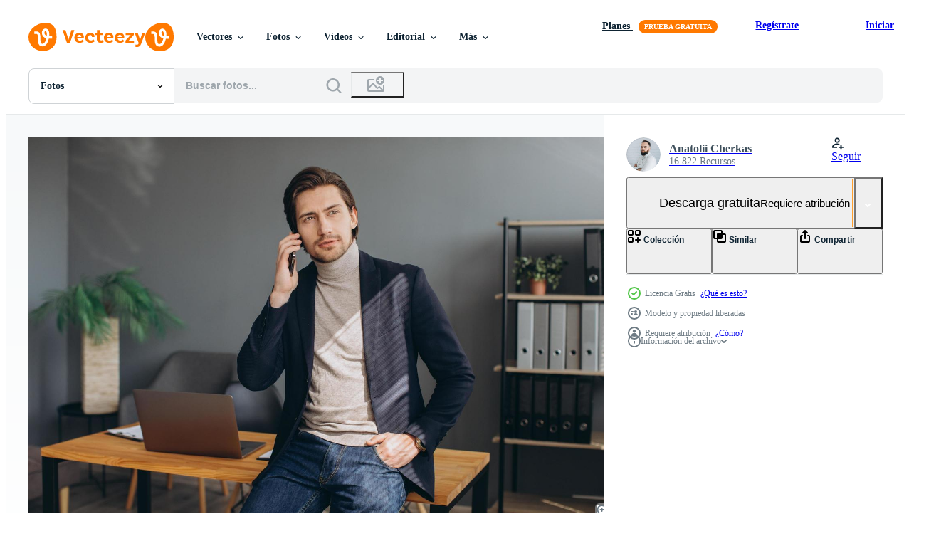

--- FILE ---
content_type: text/html; charset=utf-8
request_url: https://es.vecteezy.com/resources/8034713/show_related_grids_async_content
body_size: 13155
content:
<turbo-frame id="show-related-resources">

  <div data-conversions-category="Fotos relacionadas">
    <h2 class="ez-resource-related__header">
      Fotos relacionadas
    </h2>

    <ul class="ez-resource-grid ez-resource-grid--main-grid  is-hidden" id="false" data-controller="grid contributor-info" data-grid-track-truncation-value="false" data-max-rows="50" data-row-height="240" data-instant-grid="false" data-truncate-results="false" data-testid="related-resources" data-labels="free" style="--free: &#39;Gratis&#39;;">

  <li class="ez-resource-grid__item ez-resource-thumb ez-resource-thumb--pro" data-controller="grid-item-decorator" data-position="{{position}}" data-item-id="16265123" data-pro="true" data-grid-target="gridItem" data-w="300" data-h="200" data-grid-item-decorator-free-label-value="Gratis" data-action="mouseenter-&gt;grid-item-decorator#hoverThumb:once" data-grid-item-decorator-item-pro-param="Pro" data-grid-item-decorator-resource-id-param="16265123" data-grid-item-decorator-content-type-param="Content-photo" data-grid-item-decorator-image-src-param="https://static.vecteezy.com/system/resources/previews/016/265/123/non_2x/handsome-businessman-in-suit-and-eyeglasses-speaking-on-the-phone-in-office-photo.jpg" data-grid-item-decorator-pinterest-url-param="https://es.vecteezy.com/foto/16265123-apuesto-hombre-de-negocios-con-traje-y-anteojos-hablando-por-telefono-en-la-oficina" data-grid-item-decorator-seo-page-description-param="apuesto hombre de negocios con traje y anteojos hablando por teléfono en la oficina" data-grid-item-decorator-user-id-param="7876216" data-grid-item-decorator-user-display-name-param="Andrii Synenkyi " data-grid-item-decorator-avatar-src-param="https://static.vecteezy.com/system/user/avatar/7876216/medium_IMG_1127-33.jpg" data-grid-item-decorator-uploads-path-param="/miembros/andrewangelov/uploads">

  <script type="application/ld+json" id="media_schema">
  {"@context":"https://schema.org","@type":"ImageObject","name":"apuesto hombre de negocios con traje y anteojos hablando por teléfono en la oficina","uploadDate":"2022-12-25T22:13:43-06:00","thumbnailUrl":"https://static.vecteezy.com/system/resources/thumbnails/016/265/123/small_2x/handsome-businessman-in-suit-and-eyeglasses-speaking-on-the-phone-in-office-photo.jpg","contentUrl":"https://static.vecteezy.com/system/resources/previews/016/265/123/non_2x/handsome-businessman-in-suit-and-eyeglasses-speaking-on-the-phone-in-office-photo.jpg","sourceOrganization":"Vecteezy","license":"https://support.vecteezy.com/es/nuevas-licencias-de-vecteezy-ByHivesvt","acquireLicensePage":"https://es.vecteezy.com/foto/16265123-apuesto-hombre-de-negocios-con-traje-y-anteojos-hablando-por-telefono-en-la-oficina","creator":{"@type":"Person","name":"Andrii Synenkyi "},"copyrightNotice":"Andrii Synenkyi ","creditText":"Vecteezy"}
</script>


<a href="/foto/16265123-apuesto-hombre-de-negocios-con-traje-y-anteojos-hablando-por-telefono-en-la-oficina" class="ez-resource-thumb__link" title="apuesto hombre de negocios con traje y anteojos hablando por teléfono en la oficina" style="--height: 200; --width: 300; " data-action="click-&gt;grid#trackResourceClick mouseenter-&gt;grid#trackResourceHover" data-content-type="photo" data-controller="ez-hover-intent" data-previews-srcs="[&quot;https://static.vecteezy.com/system/resources/previews/016/265/123/non_2x/handsome-businessman-in-suit-and-eyeglasses-speaking-on-the-phone-in-office-photo.jpg&quot;,&quot;https://static.vecteezy.com/system/resources/previews/016/265/123/large_2x/handsome-businessman-in-suit-and-eyeglasses-speaking-on-the-phone-in-office-photo.jpg&quot;]" data-pro="true" data-resource-id="16265123" data-grid-item-decorator-target="link">
    <img src="https://static.vecteezy.com/system/resources/thumbnails/016/265/123/small/handsome-businessman-in-suit-and-eyeglasses-speaking-on-the-phone-in-office-photo.jpg" srcset="https://static.vecteezy.com/system/resources/thumbnails/016/265/123/small_2x/handsome-businessman-in-suit-and-eyeglasses-speaking-on-the-phone-in-office-photo.jpg 2x, https://static.vecteezy.com/system/resources/thumbnails/016/265/123/small/handsome-businessman-in-suit-and-eyeglasses-speaking-on-the-phone-in-office-photo.jpg 1x" class="ez-resource-thumb__img" loading="lazy" decoding="async" width="300" height="200" alt="apuesto hombre de negocios con traje y anteojos hablando por teléfono en la oficina foto">

</a>

  <div class="ez-resource-thumb__label-wrap"></div>
  

  <div class="ez-resource-thumb__hover-state"></div>
</li><li class="ez-resource-grid__item ez-resource-thumb ez-resource-thumb--pro" data-controller="grid-item-decorator" data-position="{{position}}" data-item-id="16477473" data-pro="true" data-grid-target="gridItem" data-w="300" data-h="200" data-grid-item-decorator-free-label-value="Gratis" data-action="mouseenter-&gt;grid-item-decorator#hoverThumb:once" data-grid-item-decorator-item-pro-param="Pro" data-grid-item-decorator-resource-id-param="16477473" data-grid-item-decorator-content-type-param="Content-photo" data-grid-item-decorator-image-src-param="https://static.vecteezy.com/system/resources/previews/016/477/473/non_2x/handsome-businessman-in-suit-and-eyeglasses-speaking-on-the-phone-in-office-photo.jpg" data-grid-item-decorator-pinterest-url-param="https://es.vecteezy.com/foto/16477473-apuesto-hombre-de-negocios-con-traje-y-anteojos-hablando-por-telefono-en-la-oficina" data-grid-item-decorator-seo-page-description-param="apuesto hombre de negocios con traje y anteojos hablando por teléfono en la oficina" data-grid-item-decorator-user-id-param="7876216" data-grid-item-decorator-user-display-name-param="Andrii Synenkyi " data-grid-item-decorator-avatar-src-param="https://static.vecteezy.com/system/user/avatar/7876216/medium_IMG_1127-33.jpg" data-grid-item-decorator-uploads-path-param="/miembros/andrewangelov/uploads">

  <script type="application/ld+json" id="media_schema">
  {"@context":"https://schema.org","@type":"ImageObject","name":"apuesto hombre de negocios con traje y anteojos hablando por teléfono en la oficina","uploadDate":"2022-12-29T12:53:59-06:00","thumbnailUrl":"https://static.vecteezy.com/system/resources/thumbnails/016/477/473/small_2x/handsome-businessman-in-suit-and-eyeglasses-speaking-on-the-phone-in-office-photo.jpg","contentUrl":"https://static.vecteezy.com/system/resources/previews/016/477/473/non_2x/handsome-businessman-in-suit-and-eyeglasses-speaking-on-the-phone-in-office-photo.jpg","sourceOrganization":"Vecteezy","license":"https://support.vecteezy.com/es/nuevas-licencias-de-vecteezy-ByHivesvt","acquireLicensePage":"https://es.vecteezy.com/foto/16477473-apuesto-hombre-de-negocios-con-traje-y-anteojos-hablando-por-telefono-en-la-oficina","creator":{"@type":"Person","name":"Andrii Synenkyi "},"copyrightNotice":"Andrii Synenkyi ","creditText":"Vecteezy"}
</script>


<a href="/foto/16477473-apuesto-hombre-de-negocios-con-traje-y-anteojos-hablando-por-telefono-en-la-oficina" class="ez-resource-thumb__link" title="apuesto hombre de negocios con traje y anteojos hablando por teléfono en la oficina" style="--height: 200; --width: 300; " data-action="click-&gt;grid#trackResourceClick mouseenter-&gt;grid#trackResourceHover" data-content-type="photo" data-controller="ez-hover-intent" data-previews-srcs="[&quot;https://static.vecteezy.com/system/resources/previews/016/477/473/non_2x/handsome-businessman-in-suit-and-eyeglasses-speaking-on-the-phone-in-office-photo.jpg&quot;,&quot;https://static.vecteezy.com/system/resources/previews/016/477/473/large_2x/handsome-businessman-in-suit-and-eyeglasses-speaking-on-the-phone-in-office-photo.jpg&quot;]" data-pro="true" data-resource-id="16477473" data-grid-item-decorator-target="link">
    <img src="https://static.vecteezy.com/system/resources/thumbnails/016/477/473/small/handsome-businessman-in-suit-and-eyeglasses-speaking-on-the-phone-in-office-photo.jpg" srcset="https://static.vecteezy.com/system/resources/thumbnails/016/477/473/small_2x/handsome-businessman-in-suit-and-eyeglasses-speaking-on-the-phone-in-office-photo.jpg 2x, https://static.vecteezy.com/system/resources/thumbnails/016/477/473/small/handsome-businessman-in-suit-and-eyeglasses-speaking-on-the-phone-in-office-photo.jpg 1x" class="ez-resource-thumb__img" loading="lazy" decoding="async" width="300" height="200" alt="apuesto hombre de negocios con traje y anteojos hablando por teléfono en la oficina foto">

</a>

  <div class="ez-resource-thumb__label-wrap"></div>
  

  <div class="ez-resource-thumb__hover-state"></div>
</li><li class="ez-resource-grid__item ez-resource-thumb ez-resource-thumb--pro" data-controller="grid-item-decorator" data-position="{{position}}" data-item-id="40747506" data-pro="true" data-grid-target="gridItem" data-w="300" data-h="200" data-grid-item-decorator-free-label-value="Gratis" data-action="mouseenter-&gt;grid-item-decorator#hoverThumb:once" data-grid-item-decorator-item-pro-param="Pro" data-grid-item-decorator-resource-id-param="40747506" data-grid-item-decorator-content-type-param="Content-photo" data-grid-item-decorator-image-src-param="https://static.vecteezy.com/system/resources/previews/040/747/506/non_2x/smiling-male-sales-manager-talking-phone-with-client-while-standing-in-coworking-and-looking-at-side-photo.jpg" data-grid-item-decorator-pinterest-url-param="https://es.vecteezy.com/foto/40747506-sonriente-masculino-ventas-gerente-hablando-telefono-con-cliente-mientras-en-pie-en-trabajo-colaborativo-y-mirando-a-lado" data-grid-item-decorator-seo-page-description-param="sonriente masculino ventas gerente hablando teléfono con cliente mientras en pie en trabajo colaborativo y mirando a lado" data-grid-item-decorator-user-id-param="18448698" data-grid-item-decorator-user-display-name-param="Yaroslav Astakhov" data-grid-item-decorator-avatar-src-param="https://static.vecteezy.com/system/user/avatar/18448698/medium_IMG_5700.jpeg" data-grid-item-decorator-uploads-path-param="/miembros/astakhovyaroslav/uploads">

  <script type="application/ld+json" id="media_schema">
  {"@context":"https://schema.org","@type":"ImageObject","name":"sonriente masculino ventas gerente hablando teléfono con cliente mientras en pie en trabajo colaborativo y mirando a lado","uploadDate":"2024-03-13T03:30:17-05:00","thumbnailUrl":"https://static.vecteezy.com/system/resources/thumbnails/040/747/506/small_2x/smiling-male-sales-manager-talking-phone-with-client-while-standing-in-coworking-and-looking-at-side-photo.jpg","contentUrl":"https://static.vecteezy.com/system/resources/previews/040/747/506/non_2x/smiling-male-sales-manager-talking-phone-with-client-while-standing-in-coworking-and-looking-at-side-photo.jpg","sourceOrganization":"Vecteezy","license":"https://support.vecteezy.com/es/nuevas-licencias-de-vecteezy-ByHivesvt","acquireLicensePage":"https://es.vecteezy.com/foto/40747506-sonriente-masculino-ventas-gerente-hablando-telefono-con-cliente-mientras-en-pie-en-trabajo-colaborativo-y-mirando-a-lado","creator":{"@type":"Person","name":"Yaroslav Astakhov"},"copyrightNotice":"Yaroslav Astakhov","creditText":"Vecteezy"}
</script>


<a href="/foto/40747506-sonriente-masculino-ventas-gerente-hablando-telefono-con-cliente-mientras-en-pie-en-trabajo-colaborativo-y-mirando-a-lado" class="ez-resource-thumb__link" title="sonriente masculino ventas gerente hablando teléfono con cliente mientras en pie en trabajo colaborativo y mirando a lado" style="--height: 200; --width: 300; " data-action="click-&gt;grid#trackResourceClick mouseenter-&gt;grid#trackResourceHover" data-content-type="photo" data-controller="ez-hover-intent" data-previews-srcs="[&quot;https://static.vecteezy.com/system/resources/previews/040/747/506/non_2x/smiling-male-sales-manager-talking-phone-with-client-while-standing-in-coworking-and-looking-at-side-photo.jpg&quot;,&quot;https://static.vecteezy.com/system/resources/previews/040/747/506/large_2x/smiling-male-sales-manager-talking-phone-with-client-while-standing-in-coworking-and-looking-at-side-photo.jpg&quot;]" data-pro="true" data-resource-id="40747506" data-grid-item-decorator-target="link">
    <img src="https://static.vecteezy.com/system/resources/thumbnails/040/747/506/small/smiling-male-sales-manager-talking-phone-with-client-while-standing-in-coworking-and-looking-at-side-photo.jpg" srcset="https://static.vecteezy.com/system/resources/thumbnails/040/747/506/small_2x/smiling-male-sales-manager-talking-phone-with-client-while-standing-in-coworking-and-looking-at-side-photo.jpg 2x, https://static.vecteezy.com/system/resources/thumbnails/040/747/506/small/smiling-male-sales-manager-talking-phone-with-client-while-standing-in-coworking-and-looking-at-side-photo.jpg 1x" class="ez-resource-thumb__img" loading="lazy" decoding="async" width="300" height="200" alt="sonriente masculino ventas gerente hablando teléfono con cliente mientras en pie en trabajo colaborativo y mirando a lado foto">

</a>

  <div class="ez-resource-thumb__label-wrap"></div>
  

  <div class="ez-resource-thumb__hover-state"></div>
</li><li class="ez-resource-grid__item ez-resource-thumb ez-resource-thumb--pro" data-controller="grid-item-decorator" data-position="{{position}}" data-item-id="41603892" data-pro="true" data-grid-target="gridItem" data-w="300" data-h="200" data-grid-item-decorator-free-label-value="Gratis" data-action="mouseenter-&gt;grid-item-decorator#hoverThumb:once" data-grid-item-decorator-item-pro-param="Pro" data-grid-item-decorator-resource-id-param="41603892" data-grid-item-decorator-content-type-param="Content-photo" data-grid-item-decorator-image-src-param="https://static.vecteezy.com/system/resources/previews/041/603/892/non_2x/business-businessman-talking-phone-when-walking-downtown-street-office-building-sunflare-background-photo.jpg" data-grid-item-decorator-pinterest-url-param="https://es.vecteezy.com/foto/41603892-negocio-empresario-hablando-telefono-cuando-caminando-centrico-calle-oficina-edificio-llamarada-del-sol-destello-solar-antecedentes" data-grid-item-decorator-seo-page-description-param="negocio, empresario hablando teléfono cuando caminando céntrico calle oficina edificio llamarada del sol, destello solar antecedentes" data-grid-item-decorator-user-id-param="17896067" data-grid-item-decorator-user-display-name-param="Andrii Afanasiev" data-grid-item-decorator-uploads-path-param="/miembros/andreonegin/uploads">

  <script type="application/ld+json" id="media_schema">
  {"@context":"https://schema.org","@type":"ImageObject","name":"negocio, empresario hablando teléfono cuando caminando céntrico calle oficina edificio llamarada del sol, destello solar antecedentes","uploadDate":"2024-03-26T17:14:32-05:00","thumbnailUrl":"https://static.vecteezy.com/system/resources/thumbnails/041/603/892/small_2x/business-businessman-talking-phone-when-walking-downtown-street-office-building-sunflare-background-photo.jpg","contentUrl":"https://static.vecteezy.com/system/resources/previews/041/603/892/non_2x/business-businessman-talking-phone-when-walking-downtown-street-office-building-sunflare-background-photo.jpg","sourceOrganization":"Vecteezy","license":"https://support.vecteezy.com/es/nuevas-licencias-de-vecteezy-ByHivesvt","acquireLicensePage":"https://es.vecteezy.com/foto/41603892-negocio-empresario-hablando-telefono-cuando-caminando-centrico-calle-oficina-edificio-llamarada-del-sol-destello-solar-antecedentes","creator":{"@type":"Person","name":"Andrii Afanasiev"},"copyrightNotice":"Andrii Afanasiev","creditText":"Vecteezy"}
</script>


<a href="/foto/41603892-negocio-empresario-hablando-telefono-cuando-caminando-centrico-calle-oficina-edificio-llamarada-del-sol-destello-solar-antecedentes" class="ez-resource-thumb__link" title="negocio, empresario hablando teléfono cuando caminando céntrico calle oficina edificio llamarada del sol, destello solar antecedentes" style="--height: 200; --width: 300; " data-action="click-&gt;grid#trackResourceClick mouseenter-&gt;grid#trackResourceHover" data-content-type="photo" data-controller="ez-hover-intent" data-previews-srcs="[&quot;https://static.vecteezy.com/system/resources/previews/041/603/892/non_2x/business-businessman-talking-phone-when-walking-downtown-street-office-building-sunflare-background-photo.jpg&quot;,&quot;https://static.vecteezy.com/system/resources/previews/041/603/892/large_2x/business-businessman-talking-phone-when-walking-downtown-street-office-building-sunflare-background-photo.jpg&quot;]" data-pro="true" data-resource-id="41603892" data-grid-item-decorator-target="link">
    <img src="https://static.vecteezy.com/system/resources/thumbnails/041/603/892/small/business-businessman-talking-phone-when-walking-downtown-street-office-building-sunflare-background-photo.jpg" srcset="https://static.vecteezy.com/system/resources/thumbnails/041/603/892/small_2x/business-businessman-talking-phone-when-walking-downtown-street-office-building-sunflare-background-photo.jpg 2x, https://static.vecteezy.com/system/resources/thumbnails/041/603/892/small/business-businessman-talking-phone-when-walking-downtown-street-office-building-sunflare-background-photo.jpg 1x" class="ez-resource-thumb__img" loading="lazy" decoding="async" width="300" height="200" alt="negocio, empresario hablando teléfono cuando caminando céntrico calle oficina edificio llamarada del sol, destello solar antecedentes foto">

</a>

  <div class="ez-resource-thumb__label-wrap"></div>
  

  <div class="ez-resource-thumb__hover-state"></div>
</li><li class="ez-resource-grid__item ez-resource-thumb ez-resource-thumb--pro" data-controller="grid-item-decorator" data-position="{{position}}" data-item-id="40747008" data-pro="true" data-grid-target="gridItem" data-w="300" data-h="200" data-grid-item-decorator-free-label-value="Gratis" data-action="mouseenter-&gt;grid-item-decorator#hoverThumb:once" data-grid-item-decorator-item-pro-param="Pro" data-grid-item-decorator-resource-id-param="40747008" data-grid-item-decorator-content-type-param="Content-photo" data-grid-item-decorator-image-src-param="https://static.vecteezy.com/system/resources/previews/040/747/008/non_2x/male-sales-manager-with-coffee-cup-talking-phone-with-client-while-standing-in-coworking-background-photo.jpg" data-grid-item-decorator-pinterest-url-param="https://es.vecteezy.com/foto/40747008-masculino-ventas-gerente-con-cafe-taza-hablando-telefono-con-cliente-mientras-en-pie-en-trabajo-colaborativo-antecedentes" data-grid-item-decorator-seo-page-description-param="masculino ventas gerente con café taza hablando teléfono con cliente mientras en pie en trabajo colaborativo antecedentes" data-grid-item-decorator-user-id-param="18448698" data-grid-item-decorator-user-display-name-param="Yaroslav Astakhov" data-grid-item-decorator-avatar-src-param="https://static.vecteezy.com/system/user/avatar/18448698/medium_IMG_5700.jpeg" data-grid-item-decorator-uploads-path-param="/miembros/astakhovyaroslav/uploads">

  <script type="application/ld+json" id="media_schema">
  {"@context":"https://schema.org","@type":"ImageObject","name":"masculino ventas gerente con café taza hablando teléfono con cliente mientras en pie en trabajo colaborativo antecedentes","uploadDate":"2024-03-13T03:22:42-05:00","thumbnailUrl":"https://static.vecteezy.com/system/resources/thumbnails/040/747/008/small_2x/male-sales-manager-with-coffee-cup-talking-phone-with-client-while-standing-in-coworking-background-photo.jpg","contentUrl":"https://static.vecteezy.com/system/resources/previews/040/747/008/non_2x/male-sales-manager-with-coffee-cup-talking-phone-with-client-while-standing-in-coworking-background-photo.jpg","sourceOrganization":"Vecteezy","license":"https://support.vecteezy.com/es/nuevas-licencias-de-vecteezy-ByHivesvt","acquireLicensePage":"https://es.vecteezy.com/foto/40747008-masculino-ventas-gerente-con-cafe-taza-hablando-telefono-con-cliente-mientras-en-pie-en-trabajo-colaborativo-antecedentes","creator":{"@type":"Person","name":"Yaroslav Astakhov"},"copyrightNotice":"Yaroslav Astakhov","creditText":"Vecteezy"}
</script>


<a href="/foto/40747008-masculino-ventas-gerente-con-cafe-taza-hablando-telefono-con-cliente-mientras-en-pie-en-trabajo-colaborativo-antecedentes" class="ez-resource-thumb__link" title="masculino ventas gerente con café taza hablando teléfono con cliente mientras en pie en trabajo colaborativo antecedentes" style="--height: 200; --width: 300; " data-action="click-&gt;grid#trackResourceClick mouseenter-&gt;grid#trackResourceHover" data-content-type="photo" data-controller="ez-hover-intent" data-previews-srcs="[&quot;https://static.vecteezy.com/system/resources/previews/040/747/008/non_2x/male-sales-manager-with-coffee-cup-talking-phone-with-client-while-standing-in-coworking-background-photo.jpg&quot;,&quot;https://static.vecteezy.com/system/resources/previews/040/747/008/large_2x/male-sales-manager-with-coffee-cup-talking-phone-with-client-while-standing-in-coworking-background-photo.jpg&quot;]" data-pro="true" data-resource-id="40747008" data-grid-item-decorator-target="link">
    <img src="https://static.vecteezy.com/system/resources/thumbnails/040/747/008/small/male-sales-manager-with-coffee-cup-talking-phone-with-client-while-standing-in-coworking-background-photo.jpg" srcset="https://static.vecteezy.com/system/resources/thumbnails/040/747/008/small_2x/male-sales-manager-with-coffee-cup-talking-phone-with-client-while-standing-in-coworking-background-photo.jpg 2x, https://static.vecteezy.com/system/resources/thumbnails/040/747/008/small/male-sales-manager-with-coffee-cup-talking-phone-with-client-while-standing-in-coworking-background-photo.jpg 1x" class="ez-resource-thumb__img" loading="lazy" decoding="async" width="300" height="200" alt="masculino ventas gerente con café taza hablando teléfono con cliente mientras en pie en trabajo colaborativo antecedentes foto">

</a>

  <div class="ez-resource-thumb__label-wrap"></div>
  

  <div class="ez-resource-thumb__hover-state"></div>
</li><li class="ez-resource-grid__item ez-resource-thumb ez-resource-thumb--pro" data-controller="grid-item-decorator" data-position="{{position}}" data-item-id="40747082" data-pro="true" data-grid-target="gridItem" data-w="134" data-h="200" data-grid-item-decorator-free-label-value="Gratis" data-action="mouseenter-&gt;grid-item-decorator#hoverThumb:once" data-grid-item-decorator-item-pro-param="Pro" data-grid-item-decorator-resource-id-param="40747082" data-grid-item-decorator-content-type-param="Content-photo" data-grid-item-decorator-image-src-param="https://static.vecteezy.com/system/resources/previews/040/747/082/non_2x/focused-male-entrepreneur-talking-phone-with-client-while-standing-in-office-and-looking-at-side-photo.jpg" data-grid-item-decorator-pinterest-url-param="https://es.vecteezy.com/foto/40747082-enfocado-masculino-empresario-hablando-telefono-con-cliente-mientras-en-pie-en-oficina-y-mirando-a-lado" data-grid-item-decorator-seo-page-description-param="enfocado masculino empresario hablando teléfono con cliente mientras en pie en oficina y mirando a lado" data-grid-item-decorator-user-id-param="18448698" data-grid-item-decorator-user-display-name-param="Yaroslav Astakhov" data-grid-item-decorator-avatar-src-param="https://static.vecteezy.com/system/user/avatar/18448698/medium_IMG_5700.jpeg" data-grid-item-decorator-uploads-path-param="/miembros/astakhovyaroslav/uploads">

  <script type="application/ld+json" id="media_schema">
  {"@context":"https://schema.org","@type":"ImageObject","name":"enfocado masculino empresario hablando teléfono con cliente mientras en pie en oficina y mirando a lado","uploadDate":"2024-03-13T03:24:41-05:00","thumbnailUrl":"https://static.vecteezy.com/system/resources/thumbnails/040/747/082/small_2x/focused-male-entrepreneur-talking-phone-with-client-while-standing-in-office-and-looking-at-side-photo.jpg","contentUrl":"https://static.vecteezy.com/system/resources/previews/040/747/082/non_2x/focused-male-entrepreneur-talking-phone-with-client-while-standing-in-office-and-looking-at-side-photo.jpg","sourceOrganization":"Vecteezy","license":"https://support.vecteezy.com/es/nuevas-licencias-de-vecteezy-ByHivesvt","acquireLicensePage":"https://es.vecteezy.com/foto/40747082-enfocado-masculino-empresario-hablando-telefono-con-cliente-mientras-en-pie-en-oficina-y-mirando-a-lado","creator":{"@type":"Person","name":"Yaroslav Astakhov"},"copyrightNotice":"Yaroslav Astakhov","creditText":"Vecteezy"}
</script>


<a href="/foto/40747082-enfocado-masculino-empresario-hablando-telefono-con-cliente-mientras-en-pie-en-oficina-y-mirando-a-lado" class="ez-resource-thumb__link" title="enfocado masculino empresario hablando teléfono con cliente mientras en pie en oficina y mirando a lado" style="--height: 200; --width: 134; " data-action="click-&gt;grid#trackResourceClick mouseenter-&gt;grid#trackResourceHover" data-content-type="photo" data-controller="ez-hover-intent" data-previews-srcs="[&quot;https://static.vecteezy.com/system/resources/previews/040/747/082/non_2x/focused-male-entrepreneur-talking-phone-with-client-while-standing-in-office-and-looking-at-side-photo.jpg&quot;,&quot;https://static.vecteezy.com/system/resources/previews/040/747/082/large_2x/focused-male-entrepreneur-talking-phone-with-client-while-standing-in-office-and-looking-at-side-photo.jpg&quot;]" data-pro="true" data-resource-id="40747082" data-grid-item-decorator-target="link">
    <img src="https://static.vecteezy.com/system/resources/thumbnails/040/747/082/small/focused-male-entrepreneur-talking-phone-with-client-while-standing-in-office-and-looking-at-side-photo.jpg" srcset="https://static.vecteezy.com/system/resources/thumbnails/040/747/082/small_2x/focused-male-entrepreneur-talking-phone-with-client-while-standing-in-office-and-looking-at-side-photo.jpg 2x, https://static.vecteezy.com/system/resources/thumbnails/040/747/082/small/focused-male-entrepreneur-talking-phone-with-client-while-standing-in-office-and-looking-at-side-photo.jpg 1x" class="ez-resource-thumb__img" loading="lazy" decoding="async" width="134" height="200" alt="enfocado masculino empresario hablando teléfono con cliente mientras en pie en oficina y mirando a lado foto">

</a>

  <div class="ez-resource-thumb__label-wrap"></div>
  

  <div class="ez-resource-thumb__hover-state"></div>
</li><li class="ez-resource-grid__item ez-resource-thumb ez-resource-thumb--pro" data-controller="grid-item-decorator" data-position="{{position}}" data-item-id="40746871" data-pro="true" data-grid-target="gridItem" data-w="300" data-h="200" data-grid-item-decorator-free-label-value="Gratis" data-action="mouseenter-&gt;grid-item-decorator#hoverThumb:once" data-grid-item-decorator-item-pro-param="Pro" data-grid-item-decorator-resource-id-param="40746871" data-grid-item-decorator-content-type-param="Content-photo" data-grid-item-decorator-image-src-param="https://static.vecteezy.com/system/resources/previews/040/746/871/non_2x/male-sales-manager-with-coffee-cup-talking-phone-with-client-while-standing-in-coworking-on-stairs-photo.jpg" data-grid-item-decorator-pinterest-url-param="https://es.vecteezy.com/foto/40746871-masculino-ventas-gerente-con-cafe-taza-hablando-telefono-con-cliente-mientras-en-pie-en-trabajo-colaborativo-en-escalera" data-grid-item-decorator-seo-page-description-param="masculino ventas gerente con café taza hablando teléfono con cliente mientras en pie en trabajo colaborativo en escalera" data-grid-item-decorator-user-id-param="18448698" data-grid-item-decorator-user-display-name-param="Yaroslav Astakhov" data-grid-item-decorator-avatar-src-param="https://static.vecteezy.com/system/user/avatar/18448698/medium_IMG_5700.jpeg" data-grid-item-decorator-uploads-path-param="/miembros/astakhovyaroslav/uploads">

  <script type="application/ld+json" id="media_schema">
  {"@context":"https://schema.org","@type":"ImageObject","name":"masculino ventas gerente con café taza hablando teléfono con cliente mientras en pie en trabajo colaborativo en escalera","uploadDate":"2024-03-13T03:21:19-05:00","thumbnailUrl":"https://static.vecteezy.com/system/resources/thumbnails/040/746/871/small_2x/male-sales-manager-with-coffee-cup-talking-phone-with-client-while-standing-in-coworking-on-stairs-photo.jpg","contentUrl":"https://static.vecteezy.com/system/resources/previews/040/746/871/non_2x/male-sales-manager-with-coffee-cup-talking-phone-with-client-while-standing-in-coworking-on-stairs-photo.jpg","sourceOrganization":"Vecteezy","license":"https://support.vecteezy.com/es/nuevas-licencias-de-vecteezy-ByHivesvt","acquireLicensePage":"https://es.vecteezy.com/foto/40746871-masculino-ventas-gerente-con-cafe-taza-hablando-telefono-con-cliente-mientras-en-pie-en-trabajo-colaborativo-en-escalera","creator":{"@type":"Person","name":"Yaroslav Astakhov"},"copyrightNotice":"Yaroslav Astakhov","creditText":"Vecteezy"}
</script>


<a href="/foto/40746871-masculino-ventas-gerente-con-cafe-taza-hablando-telefono-con-cliente-mientras-en-pie-en-trabajo-colaborativo-en-escalera" class="ez-resource-thumb__link" title="masculino ventas gerente con café taza hablando teléfono con cliente mientras en pie en trabajo colaborativo en escalera" style="--height: 200; --width: 300; " data-action="click-&gt;grid#trackResourceClick mouseenter-&gt;grid#trackResourceHover" data-content-type="photo" data-controller="ez-hover-intent" data-previews-srcs="[&quot;https://static.vecteezy.com/system/resources/previews/040/746/871/non_2x/male-sales-manager-with-coffee-cup-talking-phone-with-client-while-standing-in-coworking-on-stairs-photo.jpg&quot;,&quot;https://static.vecteezy.com/system/resources/previews/040/746/871/large_2x/male-sales-manager-with-coffee-cup-talking-phone-with-client-while-standing-in-coworking-on-stairs-photo.jpg&quot;]" data-pro="true" data-resource-id="40746871" data-grid-item-decorator-target="link">
    <img src="https://static.vecteezy.com/system/resources/thumbnails/040/746/871/small/male-sales-manager-with-coffee-cup-talking-phone-with-client-while-standing-in-coworking-on-stairs-photo.jpg" srcset="https://static.vecteezy.com/system/resources/thumbnails/040/746/871/small_2x/male-sales-manager-with-coffee-cup-talking-phone-with-client-while-standing-in-coworking-on-stairs-photo.jpg 2x, https://static.vecteezy.com/system/resources/thumbnails/040/746/871/small/male-sales-manager-with-coffee-cup-talking-phone-with-client-while-standing-in-coworking-on-stairs-photo.jpg 1x" class="ez-resource-thumb__img" loading="lazy" decoding="async" width="300" height="200" alt="masculino ventas gerente con café taza hablando teléfono con cliente mientras en pie en trabajo colaborativo en escalera foto">

</a>

  <div class="ez-resource-thumb__label-wrap"></div>
  

  <div class="ez-resource-thumb__hover-state"></div>
</li><li class="ez-resource-grid__item ez-resource-thumb ez-resource-thumb--pro" data-controller="grid-item-decorator" data-position="{{position}}" data-item-id="40747265" data-pro="true" data-grid-target="gridItem" data-w="300" data-h="200" data-grid-item-decorator-free-label-value="Gratis" data-action="mouseenter-&gt;grid-item-decorator#hoverThumb:once" data-grid-item-decorator-item-pro-param="Pro" data-grid-item-decorator-resource-id-param="40747265" data-grid-item-decorator-content-type-param="Content-photo" data-grid-item-decorator-image-src-param="https://static.vecteezy.com/system/resources/previews/040/747/265/non_2x/male-sales-manager-with-coffee-cup-talking-phone-with-client-while-standing-in-coworking-background-photo.jpg" data-grid-item-decorator-pinterest-url-param="https://es.vecteezy.com/foto/40747265-masculino-ventas-gerente-con-cafe-taza-hablando-telefono-con-cliente-mientras-en-pie-en-trabajo-colaborativo-antecedentes" data-grid-item-decorator-seo-page-description-param="masculino ventas gerente con café taza hablando teléfono con cliente mientras en pie en trabajo colaborativo antecedentes" data-grid-item-decorator-user-id-param="18448698" data-grid-item-decorator-user-display-name-param="Yaroslav Astakhov" data-grid-item-decorator-avatar-src-param="https://static.vecteezy.com/system/user/avatar/18448698/medium_IMG_5700.jpeg" data-grid-item-decorator-uploads-path-param="/miembros/astakhovyaroslav/uploads">

  <script type="application/ld+json" id="media_schema">
  {"@context":"https://schema.org","@type":"ImageObject","name":"masculino ventas gerente con café taza hablando teléfono con cliente mientras en pie en trabajo colaborativo antecedentes","uploadDate":"2024-03-13T03:28:18-05:00","thumbnailUrl":"https://static.vecteezy.com/system/resources/thumbnails/040/747/265/small_2x/male-sales-manager-with-coffee-cup-talking-phone-with-client-while-standing-in-coworking-background-photo.jpg","contentUrl":"https://static.vecteezy.com/system/resources/previews/040/747/265/non_2x/male-sales-manager-with-coffee-cup-talking-phone-with-client-while-standing-in-coworking-background-photo.jpg","sourceOrganization":"Vecteezy","license":"https://support.vecteezy.com/es/nuevas-licencias-de-vecteezy-ByHivesvt","acquireLicensePage":"https://es.vecteezy.com/foto/40747265-masculino-ventas-gerente-con-cafe-taza-hablando-telefono-con-cliente-mientras-en-pie-en-trabajo-colaborativo-antecedentes","creator":{"@type":"Person","name":"Yaroslav Astakhov"},"copyrightNotice":"Yaroslav Astakhov","creditText":"Vecteezy"}
</script>


<a href="/foto/40747265-masculino-ventas-gerente-con-cafe-taza-hablando-telefono-con-cliente-mientras-en-pie-en-trabajo-colaborativo-antecedentes" class="ez-resource-thumb__link" title="masculino ventas gerente con café taza hablando teléfono con cliente mientras en pie en trabajo colaborativo antecedentes" style="--height: 200; --width: 300; " data-action="click-&gt;grid#trackResourceClick mouseenter-&gt;grid#trackResourceHover" data-content-type="photo" data-controller="ez-hover-intent" data-previews-srcs="[&quot;https://static.vecteezy.com/system/resources/previews/040/747/265/non_2x/male-sales-manager-with-coffee-cup-talking-phone-with-client-while-standing-in-coworking-background-photo.jpg&quot;,&quot;https://static.vecteezy.com/system/resources/previews/040/747/265/large_2x/male-sales-manager-with-coffee-cup-talking-phone-with-client-while-standing-in-coworking-background-photo.jpg&quot;]" data-pro="true" data-resource-id="40747265" data-grid-item-decorator-target="link">
    <img src="https://static.vecteezy.com/system/resources/thumbnails/040/747/265/small/male-sales-manager-with-coffee-cup-talking-phone-with-client-while-standing-in-coworking-background-photo.jpg" srcset="https://static.vecteezy.com/system/resources/thumbnails/040/747/265/small_2x/male-sales-manager-with-coffee-cup-talking-phone-with-client-while-standing-in-coworking-background-photo.jpg 2x, https://static.vecteezy.com/system/resources/thumbnails/040/747/265/small/male-sales-manager-with-coffee-cup-talking-phone-with-client-while-standing-in-coworking-background-photo.jpg 1x" class="ez-resource-thumb__img" loading="lazy" decoding="async" width="300" height="200" alt="masculino ventas gerente con café taza hablando teléfono con cliente mientras en pie en trabajo colaborativo antecedentes foto">

</a>

  <div class="ez-resource-thumb__label-wrap"></div>
  

  <div class="ez-resource-thumb__hover-state"></div>
</li><li class="ez-resource-grid__item ez-resource-thumb ez-resource-thumb--pro" data-controller="grid-item-decorator" data-position="{{position}}" data-item-id="40746998" data-pro="true" data-grid-target="gridItem" data-w="300" data-h="200" data-grid-item-decorator-free-label-value="Gratis" data-action="mouseenter-&gt;grid-item-decorator#hoverThumb:once" data-grid-item-decorator-item-pro-param="Pro" data-grid-item-decorator-resource-id-param="40746998" data-grid-item-decorator-content-type-param="Content-photo" data-grid-item-decorator-image-src-param="https://static.vecteezy.com/system/resources/previews/040/746/998/non_2x/handsome-male-entrepreneur-talking-phone-with-client-while-standing-in-office-and-looking-at-camera-photo.jpg" data-grid-item-decorator-pinterest-url-param="https://es.vecteezy.com/foto/40746998-hermoso-masculino-empresario-hablando-telefono-con-cliente-mientras-en-pie-en-oficina-y-mirando-a-camara" data-grid-item-decorator-seo-page-description-param="hermoso masculino empresario hablando teléfono con cliente mientras en pie en oficina y mirando a cámara" data-grid-item-decorator-user-id-param="18448698" data-grid-item-decorator-user-display-name-param="Yaroslav Astakhov" data-grid-item-decorator-avatar-src-param="https://static.vecteezy.com/system/user/avatar/18448698/medium_IMG_5700.jpeg" data-grid-item-decorator-uploads-path-param="/miembros/astakhovyaroslav/uploads">

  <script type="application/ld+json" id="media_schema">
  {"@context":"https://schema.org","@type":"ImageObject","name":"hermoso masculino empresario hablando teléfono con cliente mientras en pie en oficina y mirando a cámara","uploadDate":"2024-03-13T03:22:38-05:00","thumbnailUrl":"https://static.vecteezy.com/system/resources/thumbnails/040/746/998/small_2x/handsome-male-entrepreneur-talking-phone-with-client-while-standing-in-office-and-looking-at-camera-photo.jpg","contentUrl":"https://static.vecteezy.com/system/resources/previews/040/746/998/non_2x/handsome-male-entrepreneur-talking-phone-with-client-while-standing-in-office-and-looking-at-camera-photo.jpg","sourceOrganization":"Vecteezy","license":"https://support.vecteezy.com/es/nuevas-licencias-de-vecteezy-ByHivesvt","acquireLicensePage":"https://es.vecteezy.com/foto/40746998-hermoso-masculino-empresario-hablando-telefono-con-cliente-mientras-en-pie-en-oficina-y-mirando-a-camara","creator":{"@type":"Person","name":"Yaroslav Astakhov"},"copyrightNotice":"Yaroslav Astakhov","creditText":"Vecteezy"}
</script>


<a href="/foto/40746998-hermoso-masculino-empresario-hablando-telefono-con-cliente-mientras-en-pie-en-oficina-y-mirando-a-camara" class="ez-resource-thumb__link" title="hermoso masculino empresario hablando teléfono con cliente mientras en pie en oficina y mirando a cámara" style="--height: 200; --width: 300; " data-action="click-&gt;grid#trackResourceClick mouseenter-&gt;grid#trackResourceHover" data-content-type="photo" data-controller="ez-hover-intent" data-previews-srcs="[&quot;https://static.vecteezy.com/system/resources/previews/040/746/998/non_2x/handsome-male-entrepreneur-talking-phone-with-client-while-standing-in-office-and-looking-at-camera-photo.jpg&quot;,&quot;https://static.vecteezy.com/system/resources/previews/040/746/998/large_2x/handsome-male-entrepreneur-talking-phone-with-client-while-standing-in-office-and-looking-at-camera-photo.jpg&quot;]" data-pro="true" data-resource-id="40746998" data-grid-item-decorator-target="link">
    <img src="https://static.vecteezy.com/system/resources/thumbnails/040/746/998/small/handsome-male-entrepreneur-talking-phone-with-client-while-standing-in-office-and-looking-at-camera-photo.jpg" srcset="https://static.vecteezy.com/system/resources/thumbnails/040/746/998/small_2x/handsome-male-entrepreneur-talking-phone-with-client-while-standing-in-office-and-looking-at-camera-photo.jpg 2x, https://static.vecteezy.com/system/resources/thumbnails/040/746/998/small/handsome-male-entrepreneur-talking-phone-with-client-while-standing-in-office-and-looking-at-camera-photo.jpg 1x" class="ez-resource-thumb__img" loading="lazy" decoding="async" width="300" height="200" alt="hermoso masculino empresario hablando teléfono con cliente mientras en pie en oficina y mirando a cámara foto">

</a>

  <div class="ez-resource-thumb__label-wrap"></div>
  

  <div class="ez-resource-thumb__hover-state"></div>
</li><li class="ez-resource-grid__item ez-resource-thumb ez-resource-thumb--pro" data-controller="grid-item-decorator" data-position="{{position}}" data-item-id="40746491" data-pro="true" data-grid-target="gridItem" data-w="300" data-h="200" data-grid-item-decorator-free-label-value="Gratis" data-action="mouseenter-&gt;grid-item-decorator#hoverThumb:once" data-grid-item-decorator-item-pro-param="Pro" data-grid-item-decorator-resource-id-param="40746491" data-grid-item-decorator-content-type-param="Content-photo" data-grid-item-decorator-image-src-param="https://static.vecteezy.com/system/resources/previews/040/746/491/non_2x/focused-male-entrepreneur-talking-phone-with-client-while-standing-in-office-and-looking-at-side-photo.jpg" data-grid-item-decorator-pinterest-url-param="https://es.vecteezy.com/foto/40746491-enfocado-masculino-empresario-hablando-telefono-con-cliente-mientras-en-pie-en-oficina-y-mirando-a-lado" data-grid-item-decorator-seo-page-description-param="enfocado masculino empresario hablando teléfono con cliente mientras en pie en oficina y mirando a lado" data-grid-item-decorator-user-id-param="18448698" data-grid-item-decorator-user-display-name-param="Yaroslav Astakhov" data-grid-item-decorator-avatar-src-param="https://static.vecteezy.com/system/user/avatar/18448698/medium_IMG_5700.jpeg" data-grid-item-decorator-uploads-path-param="/miembros/astakhovyaroslav/uploads">

  <script type="application/ld+json" id="media_schema">
  {"@context":"https://schema.org","@type":"ImageObject","name":"enfocado masculino empresario hablando teléfono con cliente mientras en pie en oficina y mirando a lado","uploadDate":"2024-03-13T03:17:47-05:00","thumbnailUrl":"https://static.vecteezy.com/system/resources/thumbnails/040/746/491/small_2x/focused-male-entrepreneur-talking-phone-with-client-while-standing-in-office-and-looking-at-side-photo.jpg","contentUrl":"https://static.vecteezy.com/system/resources/previews/040/746/491/non_2x/focused-male-entrepreneur-talking-phone-with-client-while-standing-in-office-and-looking-at-side-photo.jpg","sourceOrganization":"Vecteezy","license":"https://support.vecteezy.com/es/nuevas-licencias-de-vecteezy-ByHivesvt","acquireLicensePage":"https://es.vecteezy.com/foto/40746491-enfocado-masculino-empresario-hablando-telefono-con-cliente-mientras-en-pie-en-oficina-y-mirando-a-lado","creator":{"@type":"Person","name":"Yaroslav Astakhov"},"copyrightNotice":"Yaroslav Astakhov","creditText":"Vecteezy"}
</script>


<a href="/foto/40746491-enfocado-masculino-empresario-hablando-telefono-con-cliente-mientras-en-pie-en-oficina-y-mirando-a-lado" class="ez-resource-thumb__link" title="enfocado masculino empresario hablando teléfono con cliente mientras en pie en oficina y mirando a lado" style="--height: 200; --width: 300; " data-action="click-&gt;grid#trackResourceClick mouseenter-&gt;grid#trackResourceHover" data-content-type="photo" data-controller="ez-hover-intent" data-previews-srcs="[&quot;https://static.vecteezy.com/system/resources/previews/040/746/491/non_2x/focused-male-entrepreneur-talking-phone-with-client-while-standing-in-office-and-looking-at-side-photo.jpg&quot;,&quot;https://static.vecteezy.com/system/resources/previews/040/746/491/large_2x/focused-male-entrepreneur-talking-phone-with-client-while-standing-in-office-and-looking-at-side-photo.jpg&quot;]" data-pro="true" data-resource-id="40746491" data-grid-item-decorator-target="link">
    <img src="https://static.vecteezy.com/system/resources/thumbnails/040/746/491/small/focused-male-entrepreneur-talking-phone-with-client-while-standing-in-office-and-looking-at-side-photo.jpg" srcset="https://static.vecteezy.com/system/resources/thumbnails/040/746/491/small_2x/focused-male-entrepreneur-talking-phone-with-client-while-standing-in-office-and-looking-at-side-photo.jpg 2x, https://static.vecteezy.com/system/resources/thumbnails/040/746/491/small/focused-male-entrepreneur-talking-phone-with-client-while-standing-in-office-and-looking-at-side-photo.jpg 1x" class="ez-resource-thumb__img" loading="lazy" decoding="async" width="300" height="200" alt="enfocado masculino empresario hablando teléfono con cliente mientras en pie en oficina y mirando a lado foto">

</a>

  <div class="ez-resource-thumb__label-wrap"></div>
  

  <div class="ez-resource-thumb__hover-state"></div>
</li><li class="ez-resource-grid__item ez-resource-thumb ez-resource-thumb--pro" data-controller="grid-item-decorator" data-position="{{position}}" data-item-id="40747430" data-pro="true" data-grid-target="gridItem" data-w="300" data-h="200" data-grid-item-decorator-free-label-value="Gratis" data-action="mouseenter-&gt;grid-item-decorator#hoverThumb:once" data-grid-item-decorator-item-pro-param="Pro" data-grid-item-decorator-resource-id-param="40747430" data-grid-item-decorator-content-type-param="Content-photo" data-grid-item-decorator-image-src-param="https://static.vecteezy.com/system/resources/previews/040/747/430/non_2x/handsome-male-entrepreneur-talking-phone-with-client-while-standing-in-office-and-looking-at-side-photo.jpg" data-grid-item-decorator-pinterest-url-param="https://es.vecteezy.com/foto/40747430-hermoso-masculino-empresario-hablando-telefono-con-cliente-mientras-en-pie-en-oficina-y-mirando-a-lado" data-grid-item-decorator-seo-page-description-param="hermoso masculino empresario hablando teléfono con cliente mientras en pie en oficina y mirando a lado" data-grid-item-decorator-user-id-param="18448698" data-grid-item-decorator-user-display-name-param="Yaroslav Astakhov" data-grid-item-decorator-avatar-src-param="https://static.vecteezy.com/system/user/avatar/18448698/medium_IMG_5700.jpeg" data-grid-item-decorator-uploads-path-param="/miembros/astakhovyaroslav/uploads">

  <script type="application/ld+json" id="media_schema">
  {"@context":"https://schema.org","@type":"ImageObject","name":"hermoso masculino empresario hablando teléfono con cliente mientras en pie en oficina y mirando a lado","uploadDate":"2024-03-13T03:29:39-05:00","thumbnailUrl":"https://static.vecteezy.com/system/resources/thumbnails/040/747/430/small_2x/handsome-male-entrepreneur-talking-phone-with-client-while-standing-in-office-and-looking-at-side-photo.jpg","contentUrl":"https://static.vecteezy.com/system/resources/previews/040/747/430/non_2x/handsome-male-entrepreneur-talking-phone-with-client-while-standing-in-office-and-looking-at-side-photo.jpg","sourceOrganization":"Vecteezy","license":"https://support.vecteezy.com/es/nuevas-licencias-de-vecteezy-ByHivesvt","acquireLicensePage":"https://es.vecteezy.com/foto/40747430-hermoso-masculino-empresario-hablando-telefono-con-cliente-mientras-en-pie-en-oficina-y-mirando-a-lado","creator":{"@type":"Person","name":"Yaroslav Astakhov"},"copyrightNotice":"Yaroslav Astakhov","creditText":"Vecteezy"}
</script>


<a href="/foto/40747430-hermoso-masculino-empresario-hablando-telefono-con-cliente-mientras-en-pie-en-oficina-y-mirando-a-lado" class="ez-resource-thumb__link" title="hermoso masculino empresario hablando teléfono con cliente mientras en pie en oficina y mirando a lado" style="--height: 200; --width: 300; " data-action="click-&gt;grid#trackResourceClick mouseenter-&gt;grid#trackResourceHover" data-content-type="photo" data-controller="ez-hover-intent" data-previews-srcs="[&quot;https://static.vecteezy.com/system/resources/previews/040/747/430/non_2x/handsome-male-entrepreneur-talking-phone-with-client-while-standing-in-office-and-looking-at-side-photo.jpg&quot;,&quot;https://static.vecteezy.com/system/resources/previews/040/747/430/large_2x/handsome-male-entrepreneur-talking-phone-with-client-while-standing-in-office-and-looking-at-side-photo.jpg&quot;]" data-pro="true" data-resource-id="40747430" data-grid-item-decorator-target="link">
    <img src="https://static.vecteezy.com/system/resources/thumbnails/040/747/430/small/handsome-male-entrepreneur-talking-phone-with-client-while-standing-in-office-and-looking-at-side-photo.jpg" srcset="https://static.vecteezy.com/system/resources/thumbnails/040/747/430/small_2x/handsome-male-entrepreneur-talking-phone-with-client-while-standing-in-office-and-looking-at-side-photo.jpg 2x, https://static.vecteezy.com/system/resources/thumbnails/040/747/430/small/handsome-male-entrepreneur-talking-phone-with-client-while-standing-in-office-and-looking-at-side-photo.jpg 1x" class="ez-resource-thumb__img" loading="lazy" decoding="async" width="300" height="200" alt="hermoso masculino empresario hablando teléfono con cliente mientras en pie en oficina y mirando a lado foto">

</a>

  <div class="ez-resource-thumb__label-wrap"></div>
  

  <div class="ez-resource-thumb__hover-state"></div>
</li><li class="ez-resource-grid__item ez-resource-thumb ez-resource-thumb--pro" data-controller="grid-item-decorator" data-position="{{position}}" data-item-id="40746766" data-pro="true" data-grid-target="gridItem" data-w="300" data-h="200" data-grid-item-decorator-free-label-value="Gratis" data-action="mouseenter-&gt;grid-item-decorator#hoverThumb:once" data-grid-item-decorator-item-pro-param="Pro" data-grid-item-decorator-resource-id-param="40746766" data-grid-item-decorator-content-type-param="Content-photo" data-grid-item-decorator-image-src-param="https://static.vecteezy.com/system/resources/previews/040/746/766/non_2x/handsome-male-freelancer-talking-phone-with-client-while-standing-in-modern-office-on-stairs-photo.jpg" data-grid-item-decorator-pinterest-url-param="https://es.vecteezy.com/foto/40746766-hermoso-masculino-persona-de-libre-dedicacion-hablando-telefono-con-cliente-mientras-en-pie-en-moderno-oficina-en-escalera" data-grid-item-decorator-seo-page-description-param="hermoso masculino persona de libre dedicación hablando teléfono con cliente mientras en pie en moderno oficina en escalera" data-grid-item-decorator-user-id-param="18448698" data-grid-item-decorator-user-display-name-param="Yaroslav Astakhov" data-grid-item-decorator-avatar-src-param="https://static.vecteezy.com/system/user/avatar/18448698/medium_IMG_5700.jpeg" data-grid-item-decorator-uploads-path-param="/miembros/astakhovyaroslav/uploads">

  <script type="application/ld+json" id="media_schema">
  {"@context":"https://schema.org","@type":"ImageObject","name":"hermoso masculino persona de libre dedicación hablando teléfono con cliente mientras en pie en moderno oficina en escalera","uploadDate":"2024-03-13T03:20:04-05:00","thumbnailUrl":"https://static.vecteezy.com/system/resources/thumbnails/040/746/766/small_2x/handsome-male-freelancer-talking-phone-with-client-while-standing-in-modern-office-on-stairs-photo.jpg","contentUrl":"https://static.vecteezy.com/system/resources/previews/040/746/766/non_2x/handsome-male-freelancer-talking-phone-with-client-while-standing-in-modern-office-on-stairs-photo.jpg","sourceOrganization":"Vecteezy","license":"https://support.vecteezy.com/es/nuevas-licencias-de-vecteezy-ByHivesvt","acquireLicensePage":"https://es.vecteezy.com/foto/40746766-hermoso-masculino-persona-de-libre-dedicacion-hablando-telefono-con-cliente-mientras-en-pie-en-moderno-oficina-en-escalera","creator":{"@type":"Person","name":"Yaroslav Astakhov"},"copyrightNotice":"Yaroslav Astakhov","creditText":"Vecteezy"}
</script>


<a href="/foto/40746766-hermoso-masculino-persona-de-libre-dedicacion-hablando-telefono-con-cliente-mientras-en-pie-en-moderno-oficina-en-escalera" class="ez-resource-thumb__link" title="hermoso masculino persona de libre dedicación hablando teléfono con cliente mientras en pie en moderno oficina en escalera" style="--height: 200; --width: 300; " data-action="click-&gt;grid#trackResourceClick mouseenter-&gt;grid#trackResourceHover" data-content-type="photo" data-controller="ez-hover-intent" data-previews-srcs="[&quot;https://static.vecteezy.com/system/resources/previews/040/746/766/non_2x/handsome-male-freelancer-talking-phone-with-client-while-standing-in-modern-office-on-stairs-photo.jpg&quot;,&quot;https://static.vecteezy.com/system/resources/previews/040/746/766/large_2x/handsome-male-freelancer-talking-phone-with-client-while-standing-in-modern-office-on-stairs-photo.jpg&quot;]" data-pro="true" data-resource-id="40746766" data-grid-item-decorator-target="link">
    <img src="https://static.vecteezy.com/system/resources/thumbnails/040/746/766/small/handsome-male-freelancer-talking-phone-with-client-while-standing-in-modern-office-on-stairs-photo.jpg" srcset="https://static.vecteezy.com/system/resources/thumbnails/040/746/766/small_2x/handsome-male-freelancer-talking-phone-with-client-while-standing-in-modern-office-on-stairs-photo.jpg 2x, https://static.vecteezy.com/system/resources/thumbnails/040/746/766/small/handsome-male-freelancer-talking-phone-with-client-while-standing-in-modern-office-on-stairs-photo.jpg 1x" class="ez-resource-thumb__img" loading="lazy" decoding="async" width="300" height="200" alt="hermoso masculino persona de libre dedicación hablando teléfono con cliente mientras en pie en moderno oficina en escalera foto">

</a>

  <div class="ez-resource-thumb__label-wrap"></div>
  

  <div class="ez-resource-thumb__hover-state"></div>
</li><li class="ez-resource-grid__item ez-resource-thumb ez-resource-thumb--pro" data-controller="grid-item-decorator" data-position="{{position}}" data-item-id="40828323" data-pro="true" data-grid-target="gridItem" data-w="243" data-h="200" data-grid-item-decorator-free-label-value="Gratis" data-action="mouseenter-&gt;grid-item-decorator#hoverThumb:once" data-grid-item-decorator-item-pro-param="Pro" data-grid-item-decorator-resource-id-param="40828323" data-grid-item-decorator-content-type-param="Content-photo" data-grid-item-decorator-image-src-param="https://static.vecteezy.com/system/resources/previews/040/828/323/non_2x/office-manager-in-white-shirt-have-a-phone-call-handsome-stylish-man-in-casual-clothes-on-urban-street-photo.jpg" data-grid-item-decorator-pinterest-url-param="https://es.vecteezy.com/foto/40828323-oficina-gerente-en-blanco-camisa-tener-un-telefono-llamar-hermoso-elegante-hombre-en-casual-ropa-en-urbano-calle" data-grid-item-decorator-seo-page-description-param="oficina gerente en blanco camisa tener un teléfono llamar. hermoso elegante hombre en casual ropa en urbano calle." data-grid-item-decorator-user-id-param="17193001" data-grid-item-decorator-user-display-name-param="Vadym Terelyuk" data-grid-item-decorator-uploads-path-param="/miembros/megafilm77541192/uploads">

  <script type="application/ld+json" id="media_schema">
  {"@context":"https://schema.org","@type":"ImageObject","name":"oficina gerente en blanco camisa tener un teléfono llamar. hermoso elegante hombre en casual ropa en urbano calle.","uploadDate":"2024-03-14T04:28:00-05:00","thumbnailUrl":"https://static.vecteezy.com/system/resources/thumbnails/040/828/323/small_2x/office-manager-in-white-shirt-have-a-phone-call-handsome-stylish-man-in-casual-clothes-on-urban-street-photo.jpg","contentUrl":"https://static.vecteezy.com/system/resources/previews/040/828/323/non_2x/office-manager-in-white-shirt-have-a-phone-call-handsome-stylish-man-in-casual-clothes-on-urban-street-photo.jpg","sourceOrganization":"Vecteezy","license":"https://support.vecteezy.com/es/nuevas-licencias-de-vecteezy-ByHivesvt","acquireLicensePage":"https://es.vecteezy.com/foto/40828323-oficina-gerente-en-blanco-camisa-tener-un-telefono-llamar-hermoso-elegante-hombre-en-casual-ropa-en-urbano-calle","creator":{"@type":"Person","name":"Vadym Terelyuk"},"copyrightNotice":"Vadym Terelyuk","creditText":"Vecteezy"}
</script>


<a href="/foto/40828323-oficina-gerente-en-blanco-camisa-tener-un-telefono-llamar-hermoso-elegante-hombre-en-casual-ropa-en-urbano-calle" class="ez-resource-thumb__link" title="oficina gerente en blanco camisa tener un teléfono llamar. hermoso elegante hombre en casual ropa en urbano calle." style="--height: 200; --width: 243; " data-action="click-&gt;grid#trackResourceClick mouseenter-&gt;grid#trackResourceHover" data-content-type="photo" data-controller="ez-hover-intent" data-previews-srcs="[&quot;https://static.vecteezy.com/system/resources/previews/040/828/323/non_2x/office-manager-in-white-shirt-have-a-phone-call-handsome-stylish-man-in-casual-clothes-on-urban-street-photo.jpg&quot;,&quot;https://static.vecteezy.com/system/resources/previews/040/828/323/large_2x/office-manager-in-white-shirt-have-a-phone-call-handsome-stylish-man-in-casual-clothes-on-urban-street-photo.jpg&quot;]" data-pro="true" data-resource-id="40828323" data-grid-item-decorator-target="link">
    <img src="https://static.vecteezy.com/system/resources/thumbnails/040/828/323/small/office-manager-in-white-shirt-have-a-phone-call-handsome-stylish-man-in-casual-clothes-on-urban-street-photo.jpg" srcset="https://static.vecteezy.com/system/resources/thumbnails/040/828/323/small_2x/office-manager-in-white-shirt-have-a-phone-call-handsome-stylish-man-in-casual-clothes-on-urban-street-photo.jpg 2x, https://static.vecteezy.com/system/resources/thumbnails/040/828/323/small/office-manager-in-white-shirt-have-a-phone-call-handsome-stylish-man-in-casual-clothes-on-urban-street-photo.jpg 1x" class="ez-resource-thumb__img" loading="lazy" decoding="async" width="243" height="200" alt="oficina gerente en blanco camisa tener un teléfono llamar. hermoso elegante hombre en casual ropa en urbano calle. foto">

</a>

  <div class="ez-resource-thumb__label-wrap"></div>
  

  <div class="ez-resource-thumb__hover-state"></div>
</li><li class="ez-resource-grid__item ez-resource-thumb ez-resource-thumb--pro" data-controller="grid-item-decorator" data-position="{{position}}" data-item-id="45823873" data-pro="true" data-grid-target="gridItem" data-w="300" data-h="200" data-grid-item-decorator-free-label-value="Gratis" data-action="mouseenter-&gt;grid-item-decorator#hoverThumb:once" data-grid-item-decorator-item-pro-param="Pro" data-grid-item-decorator-resource-id-param="45823873" data-grid-item-decorator-content-type-param="Content-photo" data-grid-item-decorator-image-src-param="https://static.vecteezy.com/system/resources/previews/045/823/873/non_2x/call-online-learning-teacher-smiling-and-looking-at-web-camera-man-in-suit-giving-lecture-online-sitting-at-table-holding-book-and-smiling-photo.jpg" data-grid-item-decorator-pinterest-url-param="https://es.vecteezy.com/foto/45823873-llamada-en-linea-aprendiendo-profesor-sonriente-y-mirando-a-web-camara-hombre-en-traje-dando-conferencia-en-linea-sentado-a-mesa-participacion-libro-y-sonriente" data-grid-item-decorator-seo-page-description-param="llamada en línea aprendiendo, profesor sonriente y mirando a web cámara, hombre en traje dando conferencia en línea sentado a mesa, participación libro y sonriente." data-grid-item-decorator-user-id-param="2524992" data-grid-item-decorator-user-display-name-param="Liubomyr Vorona" data-grid-item-decorator-uploads-path-param="/miembros/voronaman/uploads">

  <script type="application/ld+json" id="media_schema">
  {"@context":"https://schema.org","@type":"ImageObject","name":"llamada en línea aprendiendo, profesor sonriente y mirando a web cámara, hombre en traje dando conferencia en línea sentado a mesa, participación libro y sonriente.","uploadDate":"2024-05-28T21:23:16-05:00","thumbnailUrl":"https://static.vecteezy.com/system/resources/thumbnails/045/823/873/small_2x/call-online-learning-teacher-smiling-and-looking-at-web-camera-man-in-suit-giving-lecture-online-sitting-at-table-holding-book-and-smiling-photo.jpg","contentUrl":"https://static.vecteezy.com/system/resources/previews/045/823/873/non_2x/call-online-learning-teacher-smiling-and-looking-at-web-camera-man-in-suit-giving-lecture-online-sitting-at-table-holding-book-and-smiling-photo.jpg","sourceOrganization":"Vecteezy","license":"https://support.vecteezy.com/es/nuevas-licencias-de-vecteezy-ByHivesvt","acquireLicensePage":"https://es.vecteezy.com/foto/45823873-llamada-en-linea-aprendiendo-profesor-sonriente-y-mirando-a-web-camara-hombre-en-traje-dando-conferencia-en-linea-sentado-a-mesa-participacion-libro-y-sonriente","creator":{"@type":"Person","name":"Liubomyr Vorona"},"copyrightNotice":"Liubomyr Vorona","creditText":"Vecteezy"}
</script>


<a href="/foto/45823873-llamada-en-linea-aprendiendo-profesor-sonriente-y-mirando-a-web-camara-hombre-en-traje-dando-conferencia-en-linea-sentado-a-mesa-participacion-libro-y-sonriente" class="ez-resource-thumb__link" title="llamada en línea aprendiendo, profesor sonriente y mirando a web cámara, hombre en traje dando conferencia en línea sentado a mesa, participación libro y sonriente." style="--height: 200; --width: 300; " data-action="click-&gt;grid#trackResourceClick mouseenter-&gt;grid#trackResourceHover" data-content-type="photo" data-controller="ez-hover-intent" data-previews-srcs="[&quot;https://static.vecteezy.com/system/resources/previews/045/823/873/non_2x/call-online-learning-teacher-smiling-and-looking-at-web-camera-man-in-suit-giving-lecture-online-sitting-at-table-holding-book-and-smiling-photo.jpg&quot;,&quot;https://static.vecteezy.com/system/resources/previews/045/823/873/large_2x/call-online-learning-teacher-smiling-and-looking-at-web-camera-man-in-suit-giving-lecture-online-sitting-at-table-holding-book-and-smiling-photo.jpg&quot;]" data-pro="true" data-resource-id="45823873" data-grid-item-decorator-target="link">
    <img src="https://static.vecteezy.com/system/resources/thumbnails/045/823/873/small/call-online-learning-teacher-smiling-and-looking-at-web-camera-man-in-suit-giving-lecture-online-sitting-at-table-holding-book-and-smiling-photo.jpg" srcset="https://static.vecteezy.com/system/resources/thumbnails/045/823/873/small_2x/call-online-learning-teacher-smiling-and-looking-at-web-camera-man-in-suit-giving-lecture-online-sitting-at-table-holding-book-and-smiling-photo.jpg 2x, https://static.vecteezy.com/system/resources/thumbnails/045/823/873/small/call-online-learning-teacher-smiling-and-looking-at-web-camera-man-in-suit-giving-lecture-online-sitting-at-table-holding-book-and-smiling-photo.jpg 1x" class="ez-resource-thumb__img" loading="lazy" decoding="async" width="300" height="200" alt="llamada en línea aprendiendo, profesor sonriente y mirando a web cámara, hombre en traje dando conferencia en línea sentado a mesa, participación libro y sonriente. foto">

</a>

  <div class="ez-resource-thumb__label-wrap"></div>
  

  <div class="ez-resource-thumb__hover-state"></div>
</li><li class="ez-resource-grid__item ez-resource-thumb ez-resource-thumb--pro" data-controller="grid-item-decorator" data-position="{{position}}" data-item-id="7111643" data-pro="true" data-grid-target="gridItem" data-w="300" data-h="200" data-grid-item-decorator-free-label-value="Gratis" data-action="mouseenter-&gt;grid-item-decorator#hoverThumb:once" data-grid-item-decorator-item-pro-param="Pro" data-grid-item-decorator-resource-id-param="7111643" data-grid-item-decorator-content-type-param="Content-photo" data-grid-item-decorator-image-src-param="https://static.vecteezy.com/system/resources/previews/007/111/643/non_2x/black-skin-business-man-using-mobile-phone-at-outdoor-photo.jpg" data-grid-item-decorator-pinterest-url-param="https://es.vecteezy.com/foto/7111643-hombre-de-negocios-de-piel-negra-usando-telefono-movil-al-aire-libre" data-grid-item-decorator-seo-page-description-param="hombre de negocios de piel negra usando teléfono móvil al aire libre." data-grid-item-decorator-user-id-param="6934585" data-grid-item-decorator-user-display-name-param="Raw Pixels" data-grid-item-decorator-avatar-src-param="https://gravatar.com/avatar/d3d5d64842616a67b8adce167d021db7.png?s=112" data-grid-item-decorator-uploads-path-param="/miembros/101556121859806432645/uploads">

  <script type="application/ld+json" id="media_schema">
  {"@context":"https://schema.org","@type":"ImageObject","name":"hombre de negocios de piel negra usando teléfono móvil al aire libre.","uploadDate":"2022-04-13T17:43:56-05:00","thumbnailUrl":"https://static.vecteezy.com/system/resources/thumbnails/007/111/643/small_2x/black-skin-business-man-using-mobile-phone-at-outdoor-photo.jpg","contentUrl":"https://static.vecteezy.com/system/resources/previews/007/111/643/non_2x/black-skin-business-man-using-mobile-phone-at-outdoor-photo.jpg","sourceOrganization":"Vecteezy","license":"https://support.vecteezy.com/es/nuevas-licencias-de-vecteezy-ByHivesvt","acquireLicensePage":"https://es.vecteezy.com/foto/7111643-hombre-de-negocios-de-piel-negra-usando-telefono-movil-al-aire-libre","creator":{"@type":"Person","name":"Raw Pixels"},"copyrightNotice":"Raw Pixels","creditText":"Vecteezy"}
</script>


<a href="/foto/7111643-hombre-de-negocios-de-piel-negra-usando-telefono-movil-al-aire-libre" class="ez-resource-thumb__link" title="hombre de negocios de piel negra usando teléfono móvil al aire libre." style="--height: 200; --width: 300; " data-action="click-&gt;grid#trackResourceClick mouseenter-&gt;grid#trackResourceHover" data-content-type="photo" data-controller="ez-hover-intent" data-previews-srcs="[&quot;https://static.vecteezy.com/system/resources/previews/007/111/643/non_2x/black-skin-business-man-using-mobile-phone-at-outdoor-photo.jpg&quot;,&quot;https://static.vecteezy.com/system/resources/previews/007/111/643/large_2x/black-skin-business-man-using-mobile-phone-at-outdoor-photo.jpg&quot;]" data-pro="true" data-resource-id="7111643" data-grid-item-decorator-target="link">
    <img src="https://static.vecteezy.com/system/resources/thumbnails/007/111/643/small/black-skin-business-man-using-mobile-phone-at-outdoor-photo.jpg" srcset="https://static.vecteezy.com/system/resources/thumbnails/007/111/643/small_2x/black-skin-business-man-using-mobile-phone-at-outdoor-photo.jpg 2x, https://static.vecteezy.com/system/resources/thumbnails/007/111/643/small/black-skin-business-man-using-mobile-phone-at-outdoor-photo.jpg 1x" class="ez-resource-thumb__img" loading="lazy" decoding="async" width="300" height="200" alt="hombre de negocios de piel negra usando teléfono móvil al aire libre. foto">

</a>

  <div class="ez-resource-thumb__label-wrap"></div>
  

  <div class="ez-resource-thumb__hover-state"></div>
</li><li class="ez-resource-grid__item ez-resource-thumb" data-controller="grid-item-decorator" data-position="{{position}}" data-item-id="8034701" data-pro="false" data-grid-target="gridItem" data-w="300" data-h="200" data-grid-item-decorator-free-label-value="Gratis" data-action="mouseenter-&gt;grid-item-decorator#hoverThumb:once" data-grid-item-decorator-item-pro-param="Free" data-grid-item-decorator-resource-id-param="8034701" data-grid-item-decorator-content-type-param="Content-photo" data-grid-item-decorator-image-src-param="https://static.vecteezy.com/system/resources/previews/008/034/701/non_2x/handsome-businessman-in-suit-talking-on-the-phone-in-the-modern-office-free-photo.jpg" data-grid-item-decorator-pinterest-url-param="https://es.vecteezy.com/foto/8034701-apuesto-hombre-de-negocios-en-traje-hablando-por-telefono-en-la-oficina-moderna" data-grid-item-decorator-seo-page-description-param="hombre de negocios guapo con traje hablando por teléfono en la oficina moderna" data-grid-item-decorator-user-id-param="4771759" data-grid-item-decorator-user-display-name-param="Anatolii Cherkas" data-grid-item-decorator-avatar-src-param="https://static.vecteezy.com/system/user/avatar/4771759/medium_9V2A9415.jpg" data-grid-item-decorator-uploads-path-param="/miembros/anatoliycherkas/uploads">

  <script type="application/ld+json" id="media_schema">
  {"@context":"https://schema.org","@type":"ImageObject","name":"hombre de negocios guapo con traje hablando por teléfono en la oficina moderna","uploadDate":"2022-06-06T17:48:42-05:00","thumbnailUrl":"https://static.vecteezy.com/system/resources/thumbnails/008/034/701/small_2x/handsome-businessman-in-suit-talking-on-the-phone-in-the-modern-office-free-photo.jpg","contentUrl":"https://static.vecteezy.com/system/resources/previews/008/034/701/non_2x/handsome-businessman-in-suit-talking-on-the-phone-in-the-modern-office-free-photo.jpg","sourceOrganization":"Vecteezy","license":"https://support.vecteezy.com/es/nuevas-licencias-de-vecteezy-ByHivesvt","acquireLicensePage":"https://es.vecteezy.com/foto/8034701-apuesto-hombre-de-negocios-en-traje-hablando-por-telefono-en-la-oficina-moderna","creator":{"@type":"Person","name":"Anatolii Cherkas"},"copyrightNotice":"Anatolii Cherkas","creditText":"Vecteezy"}
</script>


<a href="/foto/8034701-apuesto-hombre-de-negocios-en-traje-hablando-por-telefono-en-la-oficina-moderna" class="ez-resource-thumb__link" title="hombre de negocios guapo con traje hablando por teléfono en la oficina moderna" style="--height: 200; --width: 300; " data-action="click-&gt;grid#trackResourceClick mouseenter-&gt;grid#trackResourceHover" data-content-type="photo" data-controller="ez-hover-intent" data-previews-srcs="[&quot;https://static.vecteezy.com/system/resources/previews/008/034/701/non_2x/handsome-businessman-in-suit-talking-on-the-phone-in-the-modern-office-free-photo.jpg&quot;,&quot;https://static.vecteezy.com/system/resources/previews/008/034/701/large_2x/handsome-businessman-in-suit-talking-on-the-phone-in-the-modern-office-free-photo.jpg&quot;]" data-pro="false" data-resource-id="8034701" data-grid-item-decorator-target="link">
    <img src="https://static.vecteezy.com/system/resources/thumbnails/008/034/701/small/handsome-businessman-in-suit-talking-on-the-phone-in-the-modern-office-free-photo.jpg" srcset="https://static.vecteezy.com/system/resources/thumbnails/008/034/701/small_2x/handsome-businessman-in-suit-talking-on-the-phone-in-the-modern-office-free-photo.jpg 2x, https://static.vecteezy.com/system/resources/thumbnails/008/034/701/small/handsome-businessman-in-suit-talking-on-the-phone-in-the-modern-office-free-photo.jpg 1x" class="ez-resource-thumb__img" loading="lazy" decoding="async" width="300" height="200" alt="hombre de negocios guapo con traje hablando por teléfono en la oficina moderna foto">

</a>

  <div class="ez-resource-thumb__label-wrap"></div>
  

  <div class="ez-resource-thumb__hover-state"></div>
</li><li class="ez-resource-grid__item ez-resource-thumb" data-controller="grid-item-decorator" data-position="{{position}}" data-item-id="8034606" data-pro="false" data-grid-target="gridItem" data-w="300" data-h="200" data-grid-item-decorator-free-label-value="Gratis" data-action="mouseenter-&gt;grid-item-decorator#hoverThumb:once" data-grid-item-decorator-item-pro-param="Free" data-grid-item-decorator-resource-id-param="8034606" data-grid-item-decorator-content-type-param="Content-photo" data-grid-item-decorator-image-src-param="https://static.vecteezy.com/system/resources/previews/008/034/606/non_2x/handsome-businessman-in-suit-talking-on-the-phone-in-the-modern-office-free-photo.jpg" data-grid-item-decorator-pinterest-url-param="https://es.vecteezy.com/foto/8034606-apuesto-hombre-de-negocios-en-traje-hablando-por-telefono-en-la-oficina-moderna" data-grid-item-decorator-seo-page-description-param="hombre de negocios guapo con traje hablando por teléfono en la oficina moderna" data-grid-item-decorator-user-id-param="4771759" data-grid-item-decorator-user-display-name-param="Anatolii Cherkas" data-grid-item-decorator-avatar-src-param="https://static.vecteezy.com/system/user/avatar/4771759/medium_9V2A9415.jpg" data-grid-item-decorator-uploads-path-param="/miembros/anatoliycherkas/uploads">

  <script type="application/ld+json" id="media_schema">
  {"@context":"https://schema.org","@type":"ImageObject","name":"hombre de negocios guapo con traje hablando por teléfono en la oficina moderna","uploadDate":"2022-06-06T17:43:51-05:00","thumbnailUrl":"https://static.vecteezy.com/system/resources/thumbnails/008/034/606/small_2x/handsome-businessman-in-suit-talking-on-the-phone-in-the-modern-office-free-photo.jpg","contentUrl":"https://static.vecteezy.com/system/resources/previews/008/034/606/non_2x/handsome-businessman-in-suit-talking-on-the-phone-in-the-modern-office-free-photo.jpg","sourceOrganization":"Vecteezy","license":"https://support.vecteezy.com/es/nuevas-licencias-de-vecteezy-ByHivesvt","acquireLicensePage":"https://es.vecteezy.com/foto/8034606-apuesto-hombre-de-negocios-en-traje-hablando-por-telefono-en-la-oficina-moderna","creator":{"@type":"Person","name":"Anatolii Cherkas"},"copyrightNotice":"Anatolii Cherkas","creditText":"Vecteezy"}
</script>


<a href="/foto/8034606-apuesto-hombre-de-negocios-en-traje-hablando-por-telefono-en-la-oficina-moderna" class="ez-resource-thumb__link" title="hombre de negocios guapo con traje hablando por teléfono en la oficina moderna" style="--height: 200; --width: 300; " data-action="click-&gt;grid#trackResourceClick mouseenter-&gt;grid#trackResourceHover" data-content-type="photo" data-controller="ez-hover-intent" data-previews-srcs="[&quot;https://static.vecteezy.com/system/resources/previews/008/034/606/non_2x/handsome-businessman-in-suit-talking-on-the-phone-in-the-modern-office-free-photo.jpg&quot;,&quot;https://static.vecteezy.com/system/resources/previews/008/034/606/large_2x/handsome-businessman-in-suit-talking-on-the-phone-in-the-modern-office-free-photo.jpg&quot;]" data-pro="false" data-resource-id="8034606" data-grid-item-decorator-target="link">
    <img src="https://static.vecteezy.com/system/resources/thumbnails/008/034/606/small/handsome-businessman-in-suit-talking-on-the-phone-in-the-modern-office-free-photo.jpg" srcset="https://static.vecteezy.com/system/resources/thumbnails/008/034/606/small_2x/handsome-businessman-in-suit-talking-on-the-phone-in-the-modern-office-free-photo.jpg 2x, https://static.vecteezy.com/system/resources/thumbnails/008/034/606/small/handsome-businessman-in-suit-talking-on-the-phone-in-the-modern-office-free-photo.jpg 1x" class="ez-resource-thumb__img" loading="lazy" decoding="async" width="300" height="200" alt="hombre de negocios guapo con traje hablando por teléfono en la oficina moderna foto">

</a>

  <div class="ez-resource-thumb__label-wrap"></div>
  

  <div class="ez-resource-thumb__hover-state"></div>
</li><li class="ez-resource-grid__item ez-resource-thumb" data-controller="grid-item-decorator" data-position="{{position}}" data-item-id="8034602" data-pro="false" data-grid-target="gridItem" data-w="300" data-h="200" data-grid-item-decorator-free-label-value="Gratis" data-action="mouseenter-&gt;grid-item-decorator#hoverThumb:once" data-grid-item-decorator-item-pro-param="Free" data-grid-item-decorator-resource-id-param="8034602" data-grid-item-decorator-content-type-param="Content-photo" data-grid-item-decorator-image-src-param="https://static.vecteezy.com/system/resources/previews/008/034/602/non_2x/handsome-businessman-in-suit-talking-on-the-phone-in-the-modern-office-free-photo.jpg" data-grid-item-decorator-pinterest-url-param="https://es.vecteezy.com/foto/8034602-apuesto-hombre-de-negocios-en-traje-hablando-por-telefono-en-la-oficina-moderna" data-grid-item-decorator-seo-page-description-param="apuesto hombre de negocios en traje hablando por teléfono en la oficina moderna" data-grid-item-decorator-user-id-param="4771759" data-grid-item-decorator-user-display-name-param="Anatolii Cherkas" data-grid-item-decorator-avatar-src-param="https://static.vecteezy.com/system/user/avatar/4771759/medium_9V2A9415.jpg" data-grid-item-decorator-uploads-path-param="/miembros/anatoliycherkas/uploads">

  <script type="application/ld+json" id="media_schema">
  {"@context":"https://schema.org","@type":"ImageObject","name":"apuesto hombre de negocios en traje hablando por teléfono en la oficina moderna","uploadDate":"2022-06-06T17:43:47-05:00","thumbnailUrl":"https://static.vecteezy.com/system/resources/thumbnails/008/034/602/small_2x/handsome-businessman-in-suit-talking-on-the-phone-in-the-modern-office-free-photo.jpg","contentUrl":"https://static.vecteezy.com/system/resources/previews/008/034/602/non_2x/handsome-businessman-in-suit-talking-on-the-phone-in-the-modern-office-free-photo.jpg","sourceOrganization":"Vecteezy","license":"https://support.vecteezy.com/es/nuevas-licencias-de-vecteezy-ByHivesvt","acquireLicensePage":"https://es.vecteezy.com/foto/8034602-apuesto-hombre-de-negocios-en-traje-hablando-por-telefono-en-la-oficina-moderna","creator":{"@type":"Person","name":"Anatolii Cherkas"},"copyrightNotice":"Anatolii Cherkas","creditText":"Vecteezy"}
</script>


<a href="/foto/8034602-apuesto-hombre-de-negocios-en-traje-hablando-por-telefono-en-la-oficina-moderna" class="ez-resource-thumb__link" title="apuesto hombre de negocios en traje hablando por teléfono en la oficina moderna" style="--height: 200; --width: 300; " data-action="click-&gt;grid#trackResourceClick mouseenter-&gt;grid#trackResourceHover" data-content-type="photo" data-controller="ez-hover-intent" data-previews-srcs="[&quot;https://static.vecteezy.com/system/resources/previews/008/034/602/non_2x/handsome-businessman-in-suit-talking-on-the-phone-in-the-modern-office-free-photo.jpg&quot;,&quot;https://static.vecteezy.com/system/resources/previews/008/034/602/large_2x/handsome-businessman-in-suit-talking-on-the-phone-in-the-modern-office-free-photo.jpg&quot;]" data-pro="false" data-resource-id="8034602" data-grid-item-decorator-target="link">
    <img src="https://static.vecteezy.com/system/resources/thumbnails/008/034/602/small/handsome-businessman-in-suit-talking-on-the-phone-in-the-modern-office-free-photo.jpg" srcset="https://static.vecteezy.com/system/resources/thumbnails/008/034/602/small_2x/handsome-businessman-in-suit-talking-on-the-phone-in-the-modern-office-free-photo.jpg 2x, https://static.vecteezy.com/system/resources/thumbnails/008/034/602/small/handsome-businessman-in-suit-talking-on-the-phone-in-the-modern-office-free-photo.jpg 1x" class="ez-resource-thumb__img" loading="lazy" decoding="async" width="300" height="200" alt="apuesto hombre de negocios en traje hablando por teléfono en la oficina moderna foto">

</a>

  <div class="ez-resource-thumb__label-wrap"></div>
  

  <div class="ez-resource-thumb__hover-state"></div>
</li><li class="ez-resource-grid__item ez-resource-thumb" data-controller="grid-item-decorator" data-position="{{position}}" data-item-id="8034713" data-pro="false" data-grid-target="gridItem" data-w="300" data-h="200" data-grid-item-decorator-free-label-value="Gratis" data-action="mouseenter-&gt;grid-item-decorator#hoverThumb:once" data-grid-item-decorator-item-pro-param="Free" data-grid-item-decorator-resource-id-param="8034713" data-grid-item-decorator-content-type-param="Content-photo" data-grid-item-decorator-image-src-param="https://static.vecteezy.com/system/resources/previews/008/034/713/non_2x/handsome-businessman-in-suit-talking-on-the-phone-in-the-modern-office-free-photo.jpg" data-grid-item-decorator-pinterest-url-param="https://es.vecteezy.com/foto/8034713-apuesto-hombre-de-negocios-en-traje-hablando-por-telefono-en-la-oficina-moderna" data-grid-item-decorator-seo-page-description-param="hombre de negocios guapo con traje hablando por teléfono en la oficina moderna" data-grid-item-decorator-user-id-param="4771759" data-grid-item-decorator-user-display-name-param="Anatolii Cherkas" data-grid-item-decorator-avatar-src-param="https://static.vecteezy.com/system/user/avatar/4771759/medium_9V2A9415.jpg" data-grid-item-decorator-uploads-path-param="/miembros/anatoliycherkas/uploads">

  <script type="application/ld+json" id="media_schema">
  {"@context":"https://schema.org","@type":"ImageObject","name":"hombre de negocios guapo con traje hablando por teléfono en la oficina moderna","uploadDate":"2022-06-06T17:49:19-05:00","thumbnailUrl":"https://static.vecteezy.com/system/resources/thumbnails/008/034/713/small_2x/handsome-businessman-in-suit-talking-on-the-phone-in-the-modern-office-free-photo.jpg","contentUrl":"https://static.vecteezy.com/system/resources/previews/008/034/713/non_2x/handsome-businessman-in-suit-talking-on-the-phone-in-the-modern-office-free-photo.jpg","sourceOrganization":"Vecteezy","license":"https://support.vecteezy.com/es/nuevas-licencias-de-vecteezy-ByHivesvt","acquireLicensePage":"https://es.vecteezy.com/foto/8034713-apuesto-hombre-de-negocios-en-traje-hablando-por-telefono-en-la-oficina-moderna","creator":{"@type":"Person","name":"Anatolii Cherkas"},"copyrightNotice":"Anatolii Cherkas","creditText":"Vecteezy"}
</script>


<a href="/foto/8034713-apuesto-hombre-de-negocios-en-traje-hablando-por-telefono-en-la-oficina-moderna" class="ez-resource-thumb__link" title="hombre de negocios guapo con traje hablando por teléfono en la oficina moderna" style="--height: 200; --width: 300; " data-action="click-&gt;grid#trackResourceClick mouseenter-&gt;grid#trackResourceHover" data-content-type="photo" data-controller="ez-hover-intent" data-previews-srcs="[&quot;https://static.vecteezy.com/system/resources/previews/008/034/713/non_2x/handsome-businessman-in-suit-talking-on-the-phone-in-the-modern-office-free-photo.jpg&quot;,&quot;https://static.vecteezy.com/system/resources/previews/008/034/713/large_2x/handsome-businessman-in-suit-talking-on-the-phone-in-the-modern-office-free-photo.jpg&quot;]" data-pro="false" data-resource-id="8034713" data-grid-item-decorator-target="link">
    <img src="https://static.vecteezy.com/system/resources/thumbnails/008/034/713/small/handsome-businessman-in-suit-talking-on-the-phone-in-the-modern-office-free-photo.jpg" srcset="https://static.vecteezy.com/system/resources/thumbnails/008/034/713/small_2x/handsome-businessman-in-suit-talking-on-the-phone-in-the-modern-office-free-photo.jpg 2x, https://static.vecteezy.com/system/resources/thumbnails/008/034/713/small/handsome-businessman-in-suit-talking-on-the-phone-in-the-modern-office-free-photo.jpg 1x" class="ez-resource-thumb__img" loading="lazy" decoding="async" width="300" height="200" alt="hombre de negocios guapo con traje hablando por teléfono en la oficina moderna foto">

</a>

  <div class="ez-resource-thumb__label-wrap"></div>
  

  <div class="ez-resource-thumb__hover-state"></div>
</li><li class="ez-resource-grid__item ez-resource-thumb" data-controller="grid-item-decorator" data-position="{{position}}" data-item-id="47376458" data-pro="false" data-grid-target="gridItem" data-w="300" data-h="200" data-grid-item-decorator-free-label-value="Gratis" data-action="mouseenter-&gt;grid-item-decorator#hoverThumb:once" data-grid-item-decorator-item-pro-param="Free" data-grid-item-decorator-resource-id-param="47376458" data-grid-item-decorator-content-type-param="Content-photo" data-grid-item-decorator-image-src-param="https://static.vecteezy.com/system/resources/previews/047/376/458/non_2x/successful-and-smart-asian-businessman-on-the-phone-with-his-business-client-during-the-flight-for-an-overseas-business-meeting-airplane-private-jet-business-class-free-photo.jpg" data-grid-item-decorator-pinterest-url-param="https://es.vecteezy.com/foto/47376458-exitoso-y-inteligente-asiatico-empresario-en-el-telefono-con-su-negocio-cliente-durante-el-vuelo-para-un-de-ultramar-negocio-reunion-avion-privado-chorro-negocio-clase" data-grid-item-decorator-seo-page-description-param="exitoso y inteligente asiático empresario en el teléfono con su negocio cliente durante el vuelo para un de ultramar negocio reunión. avión, privado chorro, negocio clase" data-grid-item-decorator-user-id-param="8253607" data-grid-item-decorator-user-display-name-param="Titiwoot Weerawong" data-grid-item-decorator-avatar-src-param="https://static.vecteezy.com/system/user/avatar/8253607/medium_2222.jpeg" data-grid-item-decorator-uploads-path-param="/miembros/armmypicca/uploads">

  <script type="application/ld+json" id="media_schema">
  {"@context":"https://schema.org","@type":"ImageObject","name":"exitoso y inteligente asiático empresario en el teléfono con su negocio cliente durante el vuelo para un de ultramar negocio reunión. avión, privado chorro, negocio clase","uploadDate":"2024-07-06T22:28:28-05:00","thumbnailUrl":"https://static.vecteezy.com/system/resources/thumbnails/047/376/458/small_2x/successful-and-smart-asian-businessman-on-the-phone-with-his-business-client-during-the-flight-for-an-overseas-business-meeting-airplane-private-jet-business-class-free-photo.jpg","contentUrl":"https://static.vecteezy.com/system/resources/previews/047/376/458/non_2x/successful-and-smart-asian-businessman-on-the-phone-with-his-business-client-during-the-flight-for-an-overseas-business-meeting-airplane-private-jet-business-class-free-photo.jpg","sourceOrganization":"Vecteezy","license":"https://support.vecteezy.com/es/nuevas-licencias-de-vecteezy-ByHivesvt","acquireLicensePage":"https://es.vecteezy.com/foto/47376458-exitoso-y-inteligente-asiatico-empresario-en-el-telefono-con-su-negocio-cliente-durante-el-vuelo-para-un-de-ultramar-negocio-reunion-avion-privado-chorro-negocio-clase","creator":{"@type":"Person","name":"Titiwoot Weerawong"},"copyrightNotice":"Titiwoot Weerawong","creditText":"Vecteezy"}
</script>


<a href="/foto/47376458-exitoso-y-inteligente-asiatico-empresario-en-el-telefono-con-su-negocio-cliente-durante-el-vuelo-para-un-de-ultramar-negocio-reunion-avion-privado-chorro-negocio-clase" class="ez-resource-thumb__link" title="exitoso y inteligente asiático empresario en el teléfono con su negocio cliente durante el vuelo para un de ultramar negocio reunión. avión, privado chorro, negocio clase" style="--height: 200; --width: 300; " data-action="click-&gt;grid#trackResourceClick mouseenter-&gt;grid#trackResourceHover" data-content-type="photo" data-controller="ez-hover-intent" data-previews-srcs="[&quot;https://static.vecteezy.com/system/resources/previews/047/376/458/non_2x/successful-and-smart-asian-businessman-on-the-phone-with-his-business-client-during-the-flight-for-an-overseas-business-meeting-airplane-private-jet-business-class-free-photo.jpg&quot;,&quot;https://static.vecteezy.com/system/resources/previews/047/376/458/large_2x/successful-and-smart-asian-businessman-on-the-phone-with-his-business-client-during-the-flight-for-an-overseas-business-meeting-airplane-private-jet-business-class-free-photo.jpg&quot;]" data-pro="false" data-resource-id="47376458" data-grid-item-decorator-target="link">
    <img src="https://static.vecteezy.com/system/resources/thumbnails/047/376/458/small/successful-and-smart-asian-businessman-on-the-phone-with-his-business-client-during-the-flight-for-an-overseas-business-meeting-airplane-private-jet-business-class-free-photo.jpg" srcset="https://static.vecteezy.com/system/resources/thumbnails/047/376/458/small_2x/successful-and-smart-asian-businessman-on-the-phone-with-his-business-client-during-the-flight-for-an-overseas-business-meeting-airplane-private-jet-business-class-free-photo.jpg 2x, https://static.vecteezy.com/system/resources/thumbnails/047/376/458/small/successful-and-smart-asian-businessman-on-the-phone-with-his-business-client-during-the-flight-for-an-overseas-business-meeting-airplane-private-jet-business-class-free-photo.jpg 1x" class="ez-resource-thumb__img" loading="lazy" decoding="async" width="300" height="200" alt="exitoso y inteligente asiático empresario en el teléfono con su negocio cliente durante el vuelo para un de ultramar negocio reunión. avión, privado chorro, negocio clase foto">

</a>

  <div class="ez-resource-thumb__label-wrap"></div>
  

  <div class="ez-resource-thumb__hover-state"></div>
</li><li class="ez-resource-grid__item ez-resource-thumb" data-controller="grid-item-decorator" data-position="{{position}}" data-item-id="8637904" data-pro="false" data-grid-target="gridItem" data-w="300" data-h="200" data-grid-item-decorator-free-label-value="Gratis" data-action="mouseenter-&gt;grid-item-decorator#hoverThumb:once" data-grid-item-decorator-item-pro-param="Free" data-grid-item-decorator-resource-id-param="8637904" data-grid-item-decorator-content-type-param="Content-photo" data-grid-item-decorator-image-src-param="https://static.vecteezy.com/system/resources/previews/008/637/904/non_2x/happy-office-worker-with-newspaper-talking-on-smartphone-free-photo.JPG" data-grid-item-decorator-pinterest-url-param="https://es.vecteezy.com/foto/8637904-feliz-oficinista-con-periodico-hablando-en-smartphone" data-grid-item-decorator-seo-page-description-param="feliz oficinista con periódico hablando por teléfono inteligente" data-grid-item-decorator-user-id-param="7052180" data-grid-item-decorator-user-display-name-param="Viorel Kurnosov" data-grid-item-decorator-uploads-path-param="/miembros/vk-studio/uploads">

  <script type="application/ld+json" id="media_schema">
  {"@context":"https://schema.org","@type":"ImageObject","name":"feliz oficinista con periódico hablando por teléfono inteligente","uploadDate":"2022-06-29T09:33:03-05:00","thumbnailUrl":"https://static.vecteezy.com/system/resources/thumbnails/008/637/904/small_2x/happy-office-worker-with-newspaper-talking-on-smartphone-free-photo.JPG","contentUrl":"https://static.vecteezy.com/system/resources/previews/008/637/904/non_2x/happy-office-worker-with-newspaper-talking-on-smartphone-free-photo.JPG","sourceOrganization":"Vecteezy","license":"https://support.vecteezy.com/es/nuevas-licencias-de-vecteezy-ByHivesvt","acquireLicensePage":"https://es.vecteezy.com/foto/8637904-feliz-oficinista-con-periodico-hablando-en-smartphone","creator":{"@type":"Person","name":"Viorel Kurnosov"},"copyrightNotice":"Viorel Kurnosov","creditText":"Vecteezy"}
</script>


<a href="/foto/8637904-feliz-oficinista-con-periodico-hablando-en-smartphone" class="ez-resource-thumb__link" title="feliz oficinista con periódico hablando por teléfono inteligente" style="--height: 200; --width: 300; " data-action="click-&gt;grid#trackResourceClick mouseenter-&gt;grid#trackResourceHover" data-content-type="photo" data-controller="ez-hover-intent" data-previews-srcs="[&quot;https://static.vecteezy.com/system/resources/previews/008/637/904/non_2x/happy-office-worker-with-newspaper-talking-on-smartphone-free-photo.JPG&quot;,&quot;https://static.vecteezy.com/system/resources/previews/008/637/904/large_2x/happy-office-worker-with-newspaper-talking-on-smartphone-free-photo.JPG&quot;]" data-pro="false" data-resource-id="8637904" data-grid-item-decorator-target="link">
    <img src="https://static.vecteezy.com/system/resources/thumbnails/008/637/904/small/happy-office-worker-with-newspaper-talking-on-smartphone-free-photo.JPG" srcset="https://static.vecteezy.com/system/resources/thumbnails/008/637/904/small_2x/happy-office-worker-with-newspaper-talking-on-smartphone-free-photo.JPG 2x, https://static.vecteezy.com/system/resources/thumbnails/008/637/904/small/happy-office-worker-with-newspaper-talking-on-smartphone-free-photo.JPG 1x" class="ez-resource-thumb__img" loading="lazy" decoding="async" width="300" height="200" alt="feliz oficinista con periódico hablando por teléfono inteligente foto">

</a>

  <div class="ez-resource-thumb__label-wrap"></div>
  

  <div class="ez-resource-thumb__hover-state"></div>
</li><li class="ez-resource-grid__item ez-resource-thumb" data-controller="grid-item-decorator" data-position="{{position}}" data-item-id="7663089" data-pro="false" data-grid-target="gridItem" data-w="300" data-h="200" data-grid-item-decorator-free-label-value="Gratis" data-action="mouseenter-&gt;grid-item-decorator#hoverThumb:once" data-grid-item-decorator-item-pro-param="Free" data-grid-item-decorator-resource-id-param="7663089" data-grid-item-decorator-content-type-param="Content-photo" data-grid-item-decorator-image-src-param="https://static.vecteezy.com/system/resources/previews/007/663/089/non_2x/happy-office-worker-with-newspaper-talking-on-smartphone-free-photo.JPG" data-grid-item-decorator-pinterest-url-param="https://es.vecteezy.com/foto/7663089-feliz-oficinista-con-periodico-hablando-en-smartphone" data-grid-item-decorator-seo-page-description-param="feliz oficinista con periódico hablando por teléfono inteligente" data-grid-item-decorator-user-id-param="7052180" data-grid-item-decorator-user-display-name-param="Viorel Kurnosov" data-grid-item-decorator-uploads-path-param="/miembros/vk-studio/uploads">

  <script type="application/ld+json" id="media_schema">
  {"@context":"https://schema.org","@type":"ImageObject","name":"feliz oficinista con periódico hablando por teléfono inteligente","uploadDate":"2022-05-16T14:23:20-05:00","thumbnailUrl":"https://static.vecteezy.com/system/resources/thumbnails/007/663/089/small_2x/happy-office-worker-with-newspaper-talking-on-smartphone-free-photo.JPG","contentUrl":"https://static.vecteezy.com/system/resources/previews/007/663/089/non_2x/happy-office-worker-with-newspaper-talking-on-smartphone-free-photo.JPG","sourceOrganization":"Vecteezy","license":"https://support.vecteezy.com/es/nuevas-licencias-de-vecteezy-ByHivesvt","acquireLicensePage":"https://es.vecteezy.com/foto/7663089-feliz-oficinista-con-periodico-hablando-en-smartphone","creator":{"@type":"Person","name":"Viorel Kurnosov"},"copyrightNotice":"Viorel Kurnosov","creditText":"Vecteezy"}
</script>


<a href="/foto/7663089-feliz-oficinista-con-periodico-hablando-en-smartphone" class="ez-resource-thumb__link" title="feliz oficinista con periódico hablando por teléfono inteligente" style="--height: 200; --width: 300; " data-action="click-&gt;grid#trackResourceClick mouseenter-&gt;grid#trackResourceHover" data-content-type="photo" data-controller="ez-hover-intent" data-previews-srcs="[&quot;https://static.vecteezy.com/system/resources/previews/007/663/089/non_2x/happy-office-worker-with-newspaper-talking-on-smartphone-free-photo.JPG&quot;,&quot;https://static.vecteezy.com/system/resources/previews/007/663/089/large_2x/happy-office-worker-with-newspaper-talking-on-smartphone-free-photo.JPG&quot;]" data-pro="false" data-resource-id="7663089" data-grid-item-decorator-target="link">
    <img src="https://static.vecteezy.com/system/resources/thumbnails/007/663/089/small/happy-office-worker-with-newspaper-talking-on-smartphone-free-photo.JPG" srcset="https://static.vecteezy.com/system/resources/thumbnails/007/663/089/small_2x/happy-office-worker-with-newspaper-talking-on-smartphone-free-photo.JPG 2x, https://static.vecteezy.com/system/resources/thumbnails/007/663/089/small/happy-office-worker-with-newspaper-talking-on-smartphone-free-photo.JPG 1x" class="ez-resource-thumb__img" loading="lazy" decoding="async" width="300" height="200" alt="feliz oficinista con periódico hablando por teléfono inteligente foto">

</a>

  <div class="ez-resource-thumb__label-wrap"></div>
  

  <div class="ez-resource-thumb__hover-state"></div>
</li><li class="ez-resource-grid__item ez-resource-thumb" data-controller="grid-item-decorator" data-position="{{position}}" data-item-id="47375846" data-pro="false" data-grid-target="gridItem" data-w="300" data-h="200" data-grid-item-decorator-free-label-value="Gratis" data-action="mouseenter-&gt;grid-item-decorator#hoverThumb:once" data-grid-item-decorator-item-pro-param="Free" data-grid-item-decorator-resource-id-param="47375846" data-grid-item-decorator-content-type-param="Content-photo" data-grid-item-decorator-image-src-param="https://static.vecteezy.com/system/resources/previews/047/375/846/non_2x/successful-and-smart-asian-businessman-on-the-phone-with-his-business-client-during-the-flight-for-an-overseas-business-meeting-airplane-private-jet-business-class-free-photo.jpg" data-grid-item-decorator-pinterest-url-param="https://es.vecteezy.com/foto/47375846-exitoso-y-inteligente-asiatico-empresario-en-el-telefono-con-su-negocio-cliente-durante-el-vuelo-para-un-de-ultramar-negocio-reunion-avion-privado-chorro-negocio-clase" data-grid-item-decorator-seo-page-description-param="exitoso y inteligente asiático empresario en el teléfono con su negocio cliente durante el vuelo para un de ultramar negocio reunión. avión, privado chorro, negocio clase" data-grid-item-decorator-user-id-param="8253607" data-grid-item-decorator-user-display-name-param="Titiwoot Weerawong" data-grid-item-decorator-avatar-src-param="https://static.vecteezy.com/system/user/avatar/8253607/medium_2222.jpeg" data-grid-item-decorator-uploads-path-param="/miembros/armmypicca/uploads">

  <script type="application/ld+json" id="media_schema">
  {"@context":"https://schema.org","@type":"ImageObject","name":"exitoso y inteligente asiático empresario en el teléfono con su negocio cliente durante el vuelo para un de ultramar negocio reunión. avión, privado chorro, negocio clase","uploadDate":"2024-07-06T22:22:07-05:00","thumbnailUrl":"https://static.vecteezy.com/system/resources/thumbnails/047/375/846/small_2x/successful-and-smart-asian-businessman-on-the-phone-with-his-business-client-during-the-flight-for-an-overseas-business-meeting-airplane-private-jet-business-class-free-photo.jpg","contentUrl":"https://static.vecteezy.com/system/resources/previews/047/375/846/non_2x/successful-and-smart-asian-businessman-on-the-phone-with-his-business-client-during-the-flight-for-an-overseas-business-meeting-airplane-private-jet-business-class-free-photo.jpg","sourceOrganization":"Vecteezy","license":"https://support.vecteezy.com/es/nuevas-licencias-de-vecteezy-ByHivesvt","acquireLicensePage":"https://es.vecteezy.com/foto/47375846-exitoso-y-inteligente-asiatico-empresario-en-el-telefono-con-su-negocio-cliente-durante-el-vuelo-para-un-de-ultramar-negocio-reunion-avion-privado-chorro-negocio-clase","creator":{"@type":"Person","name":"Titiwoot Weerawong"},"copyrightNotice":"Titiwoot Weerawong","creditText":"Vecteezy"}
</script>


<a href="/foto/47375846-exitoso-y-inteligente-asiatico-empresario-en-el-telefono-con-su-negocio-cliente-durante-el-vuelo-para-un-de-ultramar-negocio-reunion-avion-privado-chorro-negocio-clase" class="ez-resource-thumb__link" title="exitoso y inteligente asiático empresario en el teléfono con su negocio cliente durante el vuelo para un de ultramar negocio reunión. avión, privado chorro, negocio clase" style="--height: 200; --width: 300; " data-action="click-&gt;grid#trackResourceClick mouseenter-&gt;grid#trackResourceHover" data-content-type="photo" data-controller="ez-hover-intent" data-previews-srcs="[&quot;https://static.vecteezy.com/system/resources/previews/047/375/846/non_2x/successful-and-smart-asian-businessman-on-the-phone-with-his-business-client-during-the-flight-for-an-overseas-business-meeting-airplane-private-jet-business-class-free-photo.jpg&quot;,&quot;https://static.vecteezy.com/system/resources/previews/047/375/846/large_2x/successful-and-smart-asian-businessman-on-the-phone-with-his-business-client-during-the-flight-for-an-overseas-business-meeting-airplane-private-jet-business-class-free-photo.jpg&quot;]" data-pro="false" data-resource-id="47375846" data-grid-item-decorator-target="link">
    <img src="https://static.vecteezy.com/system/resources/thumbnails/047/375/846/small/successful-and-smart-asian-businessman-on-the-phone-with-his-business-client-during-the-flight-for-an-overseas-business-meeting-airplane-private-jet-business-class-free-photo.jpg" srcset="https://static.vecteezy.com/system/resources/thumbnails/047/375/846/small_2x/successful-and-smart-asian-businessman-on-the-phone-with-his-business-client-during-the-flight-for-an-overseas-business-meeting-airplane-private-jet-business-class-free-photo.jpg 2x, https://static.vecteezy.com/system/resources/thumbnails/047/375/846/small/successful-and-smart-asian-businessman-on-the-phone-with-his-business-client-during-the-flight-for-an-overseas-business-meeting-airplane-private-jet-business-class-free-photo.jpg 1x" class="ez-resource-thumb__img" loading="lazy" decoding="async" width="300" height="200" alt="exitoso y inteligente asiático empresario en el teléfono con su negocio cliente durante el vuelo para un de ultramar negocio reunión. avión, privado chorro, negocio clase foto">

</a>

  <div class="ez-resource-thumb__label-wrap"></div>
  

  <div class="ez-resource-thumb__hover-state"></div>
</li><li class="ez-resource-grid__item ez-resource-thumb" data-controller="grid-item-decorator" data-position="{{position}}" data-item-id="41056373" data-pro="false" data-grid-target="gridItem" data-w="343" data-h="200" data-grid-item-decorator-free-label-value="Gratis" data-action="mouseenter-&gt;grid-item-decorator#hoverThumb:once" data-grid-item-decorator-item-pro-param="Free" data-grid-item-decorator-resource-id-param="41056373" data-grid-item-decorator-content-type-param="Content-photo" data-grid-item-decorator-image-src-param="https://static.vecteezy.com/system/resources/previews/041/056/373/non_2x/ai-generated-senior-middle-aged-hispanic-businessman-manager-ceo-using-smartphone-and-laptop-in-office-working-online-free-photo.jpg" data-grid-item-decorator-pinterest-url-param="https://es.vecteezy.com/foto/41056373-ai-generado-mayor-medio-envejecido-hispano-empresario-gerente-ceo-utilizando-telefono-inteligente-y-ordenador-portatil-en-oficina-trabajando-en-linea" data-grid-item-decorator-seo-page-description-param="ai generado mayor medio Envejecido Hispano empresario gerente CEO utilizando teléfono inteligente y ordenador portátil en oficina trabajando en línea" data-grid-item-decorator-user-id-param="2703203" data-grid-item-decorator-user-display-name-param="Nongnuch Leelaphasuk" data-grid-item-decorator-uploads-path-param="/miembros/nuchyleephoto/uploads">

  <script type="application/ld+json" id="media_schema">
  {"@context":"https://schema.org","@type":"ImageObject","name":"ai generado mayor medio Envejecido Hispano empresario gerente CEO utilizando teléfono inteligente y ordenador portátil en oficina trabajando en línea","uploadDate":"2024-03-18T12:19:53-05:00","thumbnailUrl":"https://static.vecteezy.com/system/resources/thumbnails/041/056/373/small_2x/ai-generated-senior-middle-aged-hispanic-businessman-manager-ceo-using-smartphone-and-laptop-in-office-working-online-free-photo.jpg","contentUrl":"https://static.vecteezy.com/system/resources/previews/041/056/373/non_2x/ai-generated-senior-middle-aged-hispanic-businessman-manager-ceo-using-smartphone-and-laptop-in-office-working-online-free-photo.jpg","sourceOrganization":"Vecteezy","license":"https://support.vecteezy.com/es/nuevas-licencias-de-vecteezy-ByHivesvt","acquireLicensePage":"https://es.vecteezy.com/foto/41056373-ai-generado-mayor-medio-envejecido-hispano-empresario-gerente-ceo-utilizando-telefono-inteligente-y-ordenador-portatil-en-oficina-trabajando-en-linea","creator":{"@type":"Person","name":"Nongnuch Leelaphasuk"},"copyrightNotice":"Nongnuch Leelaphasuk","creditText":"Vecteezy"}
</script>


<a href="/foto/41056373-ai-generado-mayor-medio-envejecido-hispano-empresario-gerente-ceo-utilizando-telefono-inteligente-y-ordenador-portatil-en-oficina-trabajando-en-linea" class="ez-resource-thumb__link" title="ai generado mayor medio Envejecido Hispano empresario gerente CEO utilizando teléfono inteligente y ordenador portátil en oficina trabajando en línea" style="--height: 200; --width: 343; " data-action="click-&gt;grid#trackResourceClick mouseenter-&gt;grid#trackResourceHover" data-content-type="photo" data-controller="ez-hover-intent" data-previews-srcs="[&quot;https://static.vecteezy.com/system/resources/previews/041/056/373/non_2x/ai-generated-senior-middle-aged-hispanic-businessman-manager-ceo-using-smartphone-and-laptop-in-office-working-online-free-photo.jpg&quot;,&quot;https://static.vecteezy.com/system/resources/previews/041/056/373/large_2x/ai-generated-senior-middle-aged-hispanic-businessman-manager-ceo-using-smartphone-and-laptop-in-office-working-online-free-photo.jpg&quot;]" data-pro="false" data-resource-id="41056373" data-grid-item-decorator-target="link">
    <img src="https://static.vecteezy.com/system/resources/thumbnails/041/056/373/small/ai-generated-senior-middle-aged-hispanic-businessman-manager-ceo-using-smartphone-and-laptop-in-office-working-online-free-photo.jpg" srcset="https://static.vecteezy.com/system/resources/thumbnails/041/056/373/small_2x/ai-generated-senior-middle-aged-hispanic-businessman-manager-ceo-using-smartphone-and-laptop-in-office-working-online-free-photo.jpg 2x, https://static.vecteezy.com/system/resources/thumbnails/041/056/373/small/ai-generated-senior-middle-aged-hispanic-businessman-manager-ceo-using-smartphone-and-laptop-in-office-working-online-free-photo.jpg 1x" class="ez-resource-thumb__img" loading="lazy" decoding="async" width="343" height="200" alt="ai generado mayor medio Envejecido Hispano empresario gerente CEO utilizando teléfono inteligente y ordenador portátil en oficina trabajando en línea foto">

</a>

  <div class="ez-resource-thumb__label-wrap"></div>
  

  <div class="ez-resource-thumb__hover-state"></div>
</li><li class="ez-resource-grid__item ez-resource-thumb" data-controller="grid-item-decorator" data-position="{{position}}" data-item-id="12131060" data-pro="false" data-grid-target="gridItem" data-w="300" data-h="200" data-grid-item-decorator-free-label-value="Gratis" data-action="mouseenter-&gt;grid-item-decorator#hoverThumb:once" data-grid-item-decorator-item-pro-param="Free" data-grid-item-decorator-resource-id-param="12131060" data-grid-item-decorator-content-type-param="Content-photo" data-grid-item-decorator-image-src-param="https://static.vecteezy.com/system/resources/previews/012/131/060/non_2x/young-business-man-talk-by-cellphone-free-photo.jpg" data-grid-item-decorator-pinterest-url-param="https://es.vecteezy.com/foto/12131060-joven-hombre-de-negocios-habla-por-celular" data-grid-item-decorator-seo-page-description-param="joven hombre de negocios habla por celular" data-grid-item-decorator-user-id-param="7150800" data-grid-item-decorator-user-display-name-param="Benis Arapovic" data-grid-item-decorator-uploads-path-param="/miembros/dotshock/uploads">

  <script type="application/ld+json" id="media_schema">
  {"@context":"https://schema.org","@type":"ImageObject","name":"joven hombre de negocios habla por celular","uploadDate":"2022-09-24T23:55:52-05:00","thumbnailUrl":"https://static.vecteezy.com/system/resources/thumbnails/012/131/060/small_2x/young-business-man-talk-by-cellphone-free-photo.jpg","contentUrl":"https://static.vecteezy.com/system/resources/previews/012/131/060/non_2x/young-business-man-talk-by-cellphone-free-photo.jpg","sourceOrganization":"Vecteezy","license":"https://support.vecteezy.com/es/nuevas-licencias-de-vecteezy-ByHivesvt","acquireLicensePage":"https://es.vecteezy.com/foto/12131060-joven-hombre-de-negocios-habla-por-celular","creator":{"@type":"Person","name":"Benis Arapovic"},"copyrightNotice":"Benis Arapovic","creditText":"Vecteezy"}
</script>


<a href="/foto/12131060-joven-hombre-de-negocios-habla-por-celular" class="ez-resource-thumb__link" title="joven hombre de negocios habla por celular" style="--height: 200; --width: 300; " data-action="click-&gt;grid#trackResourceClick mouseenter-&gt;grid#trackResourceHover" data-content-type="photo" data-controller="ez-hover-intent" data-previews-srcs="[&quot;https://static.vecteezy.com/system/resources/previews/012/131/060/non_2x/young-business-man-talk-by-cellphone-free-photo.jpg&quot;,&quot;https://static.vecteezy.com/system/resources/previews/012/131/060/large_2x/young-business-man-talk-by-cellphone-free-photo.jpg&quot;]" data-pro="false" data-resource-id="12131060" data-grid-item-decorator-target="link">
    <img src="https://static.vecteezy.com/system/resources/thumbnails/012/131/060/small/young-business-man-talk-by-cellphone-free-photo.jpg" srcset="https://static.vecteezy.com/system/resources/thumbnails/012/131/060/small_2x/young-business-man-talk-by-cellphone-free-photo.jpg 2x, https://static.vecteezy.com/system/resources/thumbnails/012/131/060/small/young-business-man-talk-by-cellphone-free-photo.jpg 1x" class="ez-resource-thumb__img" loading="lazy" decoding="async" width="300" height="200" alt="joven hombre de negocios habla por celular foto">

</a>

  <div class="ez-resource-thumb__label-wrap"></div>
  

  <div class="ez-resource-thumb__hover-state"></div>
</li><li class="ez-resource-grid__item ez-resource-thumb" data-controller="grid-item-decorator" data-position="{{position}}" data-item-id="12140925" data-pro="false" data-grid-target="gridItem" data-w="133" data-h="200" data-grid-item-decorator-free-label-value="Gratis" data-action="mouseenter-&gt;grid-item-decorator#hoverThumb:once" data-grid-item-decorator-item-pro-param="Free" data-grid-item-decorator-resource-id-param="12140925" data-grid-item-decorator-content-type-param="Content-photo" data-grid-item-decorator-image-src-param="https://static.vecteezy.com/system/resources/previews/012/140/925/non_2x/young-business-man-talk-by-cellphone-free-photo.jpg" data-grid-item-decorator-pinterest-url-param="https://es.vecteezy.com/foto/12140925-joven-hombre-de-negocios-habla-por-celular" data-grid-item-decorator-seo-page-description-param="joven hombre de negocios habla por celular" data-grid-item-decorator-user-id-param="7150800" data-grid-item-decorator-user-display-name-param="Benis Arapovic" data-grid-item-decorator-uploads-path-param="/miembros/dotshock/uploads">

  <script type="application/ld+json" id="media_schema">
  {"@context":"https://schema.org","@type":"ImageObject","name":"joven hombre de negocios habla por celular","uploadDate":"2022-09-25T05:56:16-05:00","thumbnailUrl":"https://static.vecteezy.com/system/resources/thumbnails/012/140/925/small_2x/young-business-man-talk-by-cellphone-free-photo.jpg","contentUrl":"https://static.vecteezy.com/system/resources/previews/012/140/925/non_2x/young-business-man-talk-by-cellphone-free-photo.jpg","sourceOrganization":"Vecteezy","license":"https://support.vecteezy.com/es/nuevas-licencias-de-vecteezy-ByHivesvt","acquireLicensePage":"https://es.vecteezy.com/foto/12140925-joven-hombre-de-negocios-habla-por-celular","creator":{"@type":"Person","name":"Benis Arapovic"},"copyrightNotice":"Benis Arapovic","creditText":"Vecteezy"}
</script>


<a href="/foto/12140925-joven-hombre-de-negocios-habla-por-celular" class="ez-resource-thumb__link" title="joven hombre de negocios habla por celular" style="--height: 200; --width: 133; " data-action="click-&gt;grid#trackResourceClick mouseenter-&gt;grid#trackResourceHover" data-content-type="photo" data-controller="ez-hover-intent" data-previews-srcs="[&quot;https://static.vecteezy.com/system/resources/previews/012/140/925/non_2x/young-business-man-talk-by-cellphone-free-photo.jpg&quot;,&quot;https://static.vecteezy.com/system/resources/previews/012/140/925/large_2x/young-business-man-talk-by-cellphone-free-photo.jpg&quot;]" data-pro="false" data-resource-id="12140925" data-grid-item-decorator-target="link">
    <img src="https://static.vecteezy.com/system/resources/thumbnails/012/140/925/small/young-business-man-talk-by-cellphone-free-photo.jpg" srcset="https://static.vecteezy.com/system/resources/thumbnails/012/140/925/small_2x/young-business-man-talk-by-cellphone-free-photo.jpg 2x, https://static.vecteezy.com/system/resources/thumbnails/012/140/925/small/young-business-man-talk-by-cellphone-free-photo.jpg 1x" class="ez-resource-thumb__img" loading="lazy" decoding="async" width="133" height="200" alt="joven hombre de negocios habla por celular foto">

</a>

  <div class="ez-resource-thumb__label-wrap"></div>
  

  <div class="ez-resource-thumb__hover-state"></div>
</li><li class="ez-resource-grid__item ez-resource-thumb" data-controller="grid-item-decorator" data-position="{{position}}" data-item-id="12085617" data-pro="false" data-grid-target="gridItem" data-w="300" data-h="200" data-grid-item-decorator-free-label-value="Gratis" data-action="mouseenter-&gt;grid-item-decorator#hoverThumb:once" data-grid-item-decorator-item-pro-param="Free" data-grid-item-decorator-resource-id-param="12085617" data-grid-item-decorator-content-type-param="Content-photo" data-grid-item-decorator-image-src-param="https://static.vecteezy.com/system/resources/previews/012/085/617/non_2x/young-business-man-talk-by-cellphone-free-photo.jpg" data-grid-item-decorator-pinterest-url-param="https://es.vecteezy.com/foto/12085617-joven-hombre-de-negocios-habla-por-celular" data-grid-item-decorator-seo-page-description-param="joven hombre de negocios habla por celular" data-grid-item-decorator-user-id-param="7150800" data-grid-item-decorator-user-display-name-param="Benis Arapovic" data-grid-item-decorator-uploads-path-param="/miembros/dotshock/uploads">

  <script type="application/ld+json" id="media_schema">
  {"@context":"https://schema.org","@type":"ImageObject","name":"joven hombre de negocios habla por celular","uploadDate":"2022-09-23T20:15:04-05:00","thumbnailUrl":"https://static.vecteezy.com/system/resources/thumbnails/012/085/617/small_2x/young-business-man-talk-by-cellphone-free-photo.jpg","contentUrl":"https://static.vecteezy.com/system/resources/previews/012/085/617/non_2x/young-business-man-talk-by-cellphone-free-photo.jpg","sourceOrganization":"Vecteezy","license":"https://support.vecteezy.com/es/nuevas-licencias-de-vecteezy-ByHivesvt","acquireLicensePage":"https://es.vecteezy.com/foto/12085617-joven-hombre-de-negocios-habla-por-celular","creator":{"@type":"Person","name":"Benis Arapovic"},"copyrightNotice":"Benis Arapovic","creditText":"Vecteezy"}
</script>


<a href="/foto/12085617-joven-hombre-de-negocios-habla-por-celular" class="ez-resource-thumb__link" title="joven hombre de negocios habla por celular" style="--height: 200; --width: 300; " data-action="click-&gt;grid#trackResourceClick mouseenter-&gt;grid#trackResourceHover" data-content-type="photo" data-controller="ez-hover-intent" data-previews-srcs="[&quot;https://static.vecteezy.com/system/resources/previews/012/085/617/non_2x/young-business-man-talk-by-cellphone-free-photo.jpg&quot;,&quot;https://static.vecteezy.com/system/resources/previews/012/085/617/large_2x/young-business-man-talk-by-cellphone-free-photo.jpg&quot;]" data-pro="false" data-resource-id="12085617" data-grid-item-decorator-target="link">
    <img src="https://static.vecteezy.com/system/resources/thumbnails/012/085/617/small/young-business-man-talk-by-cellphone-free-photo.jpg" srcset="https://static.vecteezy.com/system/resources/thumbnails/012/085/617/small_2x/young-business-man-talk-by-cellphone-free-photo.jpg 2x, https://static.vecteezy.com/system/resources/thumbnails/012/085/617/small/young-business-man-talk-by-cellphone-free-photo.jpg 1x" class="ez-resource-thumb__img" loading="lazy" decoding="async" width="300" height="200" alt="joven hombre de negocios habla por celular foto">

</a>

  <div class="ez-resource-thumb__label-wrap"></div>
  

  <div class="ez-resource-thumb__hover-state"></div>
</li><li class="ez-resource-grid__item ez-resource-thumb" data-controller="grid-item-decorator" data-position="{{position}}" data-item-id="12089925" data-pro="false" data-grid-target="gridItem" data-w="300" data-h="200" data-grid-item-decorator-free-label-value="Gratis" data-action="mouseenter-&gt;grid-item-decorator#hoverThumb:once" data-grid-item-decorator-item-pro-param="Free" data-grid-item-decorator-resource-id-param="12089925" data-grid-item-decorator-content-type-param="Content-photo" data-grid-item-decorator-image-src-param="https://static.vecteezy.com/system/resources/previews/012/089/925/non_2x/young-business-man-talk-by-cellphone-free-photo.jpg" data-grid-item-decorator-pinterest-url-param="https://es.vecteezy.com/foto/12089925-joven-hombre-de-negocios-habla-por-celular" data-grid-item-decorator-seo-page-description-param="joven hombre de negocios habla por celular" data-grid-item-decorator-user-id-param="7150800" data-grid-item-decorator-user-display-name-param="Benis Arapovic" data-grid-item-decorator-uploads-path-param="/miembros/dotshock/uploads">

  <script type="application/ld+json" id="media_schema">
  {"@context":"https://schema.org","@type":"ImageObject","name":"joven hombre de negocios habla por celular","uploadDate":"2022-09-23T23:11:53-05:00","thumbnailUrl":"https://static.vecteezy.com/system/resources/thumbnails/012/089/925/small_2x/young-business-man-talk-by-cellphone-free-photo.jpg","contentUrl":"https://static.vecteezy.com/system/resources/previews/012/089/925/non_2x/young-business-man-talk-by-cellphone-free-photo.jpg","sourceOrganization":"Vecteezy","license":"https://support.vecteezy.com/es/nuevas-licencias-de-vecteezy-ByHivesvt","acquireLicensePage":"https://es.vecteezy.com/foto/12089925-joven-hombre-de-negocios-habla-por-celular","creator":{"@type":"Person","name":"Benis Arapovic"},"copyrightNotice":"Benis Arapovic","creditText":"Vecteezy"}
</script>


<a href="/foto/12089925-joven-hombre-de-negocios-habla-por-celular" class="ez-resource-thumb__link" title="joven hombre de negocios habla por celular" style="--height: 200; --width: 300; " data-action="click-&gt;grid#trackResourceClick mouseenter-&gt;grid#trackResourceHover" data-content-type="photo" data-controller="ez-hover-intent" data-previews-srcs="[&quot;https://static.vecteezy.com/system/resources/previews/012/089/925/non_2x/young-business-man-talk-by-cellphone-free-photo.jpg&quot;,&quot;https://static.vecteezy.com/system/resources/previews/012/089/925/large_2x/young-business-man-talk-by-cellphone-free-photo.jpg&quot;]" data-pro="false" data-resource-id="12089925" data-grid-item-decorator-target="link">
    <img src="https://static.vecteezy.com/system/resources/thumbnails/012/089/925/small/young-business-man-talk-by-cellphone-free-photo.jpg" srcset="https://static.vecteezy.com/system/resources/thumbnails/012/089/925/small_2x/young-business-man-talk-by-cellphone-free-photo.jpg 2x, https://static.vecteezy.com/system/resources/thumbnails/012/089/925/small/young-business-man-talk-by-cellphone-free-photo.jpg 1x" class="ez-resource-thumb__img" loading="lazy" decoding="async" width="300" height="200" alt="joven hombre de negocios habla por celular foto">

</a>

  <div class="ez-resource-thumb__label-wrap"></div>
  

  <div class="ez-resource-thumb__hover-state"></div>
</li><li class="ez-resource-grid__item ez-resource-thumb" data-controller="grid-item-decorator" data-position="{{position}}" data-item-id="12085016" data-pro="false" data-grid-target="gridItem" data-w="292" data-h="200" data-grid-item-decorator-free-label-value="Gratis" data-action="mouseenter-&gt;grid-item-decorator#hoverThumb:once" data-grid-item-decorator-item-pro-param="Free" data-grid-item-decorator-resource-id-param="12085016" data-grid-item-decorator-content-type-param="Content-photo" data-grid-item-decorator-image-src-param="https://static.vecteezy.com/system/resources/previews/012/085/016/non_2x/young-business-man-talk-by-cellphone-free-photo.jpg" data-grid-item-decorator-pinterest-url-param="https://es.vecteezy.com/foto/12085016-joven-hombre-de-negocios-habla-por-celular" data-grid-item-decorator-seo-page-description-param="joven hombre de negocios habla por celular" data-grid-item-decorator-user-id-param="7150800" data-grid-item-decorator-user-display-name-param="Benis Arapovic" data-grid-item-decorator-uploads-path-param="/miembros/dotshock/uploads">

  <script type="application/ld+json" id="media_schema">
  {"@context":"https://schema.org","@type":"ImageObject","name":"joven hombre de negocios habla por celular","uploadDate":"2022-09-23T19:12:24-05:00","thumbnailUrl":"https://static.vecteezy.com/system/resources/thumbnails/012/085/016/small_2x/young-business-man-talk-by-cellphone-free-photo.jpg","contentUrl":"https://static.vecteezy.com/system/resources/previews/012/085/016/non_2x/young-business-man-talk-by-cellphone-free-photo.jpg","sourceOrganization":"Vecteezy","license":"https://support.vecteezy.com/es/nuevas-licencias-de-vecteezy-ByHivesvt","acquireLicensePage":"https://es.vecteezy.com/foto/12085016-joven-hombre-de-negocios-habla-por-celular","creator":{"@type":"Person","name":"Benis Arapovic"},"copyrightNotice":"Benis Arapovic","creditText":"Vecteezy"}
</script>


<a href="/foto/12085016-joven-hombre-de-negocios-habla-por-celular" class="ez-resource-thumb__link" title="joven hombre de negocios habla por celular" style="--height: 200; --width: 292; " data-action="click-&gt;grid#trackResourceClick mouseenter-&gt;grid#trackResourceHover" data-content-type="photo" data-controller="ez-hover-intent" data-previews-srcs="[&quot;https://static.vecteezy.com/system/resources/previews/012/085/016/non_2x/young-business-man-talk-by-cellphone-free-photo.jpg&quot;,&quot;https://static.vecteezy.com/system/resources/previews/012/085/016/large_2x/young-business-man-talk-by-cellphone-free-photo.jpg&quot;]" data-pro="false" data-resource-id="12085016" data-grid-item-decorator-target="link">
    <img src="https://static.vecteezy.com/system/resources/thumbnails/012/085/016/small/young-business-man-talk-by-cellphone-free-photo.jpg" srcset="https://static.vecteezy.com/system/resources/thumbnails/012/085/016/small_2x/young-business-man-talk-by-cellphone-free-photo.jpg 2x, https://static.vecteezy.com/system/resources/thumbnails/012/085/016/small/young-business-man-talk-by-cellphone-free-photo.jpg 1x" class="ez-resource-thumb__img" loading="lazy" decoding="async" width="292" height="200" alt="joven hombre de negocios habla por celular foto">

</a>

  <div class="ez-resource-thumb__label-wrap"></div>
  

  <div class="ez-resource-thumb__hover-state"></div>
</li><li class="ez-resource-grid__item ez-resource-thumb" data-controller="grid-item-decorator" data-position="{{position}}" data-item-id="12092834" data-pro="false" data-grid-target="gridItem" data-w="300" data-h="200" data-grid-item-decorator-free-label-value="Gratis" data-action="mouseenter-&gt;grid-item-decorator#hoverThumb:once" data-grid-item-decorator-item-pro-param="Free" data-grid-item-decorator-resource-id-param="12092834" data-grid-item-decorator-content-type-param="Content-photo" data-grid-item-decorator-image-src-param="https://static.vecteezy.com/system/resources/previews/012/092/834/non_2x/young-business-man-talk-by-cellphone-free-photo.jpg" data-grid-item-decorator-pinterest-url-param="https://es.vecteezy.com/foto/12092834-joven-hombre-de-negocios-habla-por-celular" data-grid-item-decorator-seo-page-description-param="joven hombre de negocios habla por celular" data-grid-item-decorator-user-id-param="7150800" data-grid-item-decorator-user-display-name-param="Benis Arapovic" data-grid-item-decorator-uploads-path-param="/miembros/dotshock/uploads">

  <script type="application/ld+json" id="media_schema">
  {"@context":"https://schema.org","@type":"ImageObject","name":"joven hombre de negocios habla por celular","uploadDate":"2022-09-24T01:04:53-05:00","thumbnailUrl":"https://static.vecteezy.com/system/resources/thumbnails/012/092/834/small_2x/young-business-man-talk-by-cellphone-free-photo.jpg","contentUrl":"https://static.vecteezy.com/system/resources/previews/012/092/834/non_2x/young-business-man-talk-by-cellphone-free-photo.jpg","sourceOrganization":"Vecteezy","license":"https://support.vecteezy.com/es/nuevas-licencias-de-vecteezy-ByHivesvt","acquireLicensePage":"https://es.vecteezy.com/foto/12092834-joven-hombre-de-negocios-habla-por-celular","creator":{"@type":"Person","name":"Benis Arapovic"},"copyrightNotice":"Benis Arapovic","creditText":"Vecteezy"}
</script>


<a href="/foto/12092834-joven-hombre-de-negocios-habla-por-celular" class="ez-resource-thumb__link" title="joven hombre de negocios habla por celular" style="--height: 200; --width: 300; " data-action="click-&gt;grid#trackResourceClick mouseenter-&gt;grid#trackResourceHover" data-content-type="photo" data-controller="ez-hover-intent" data-previews-srcs="[&quot;https://static.vecteezy.com/system/resources/previews/012/092/834/non_2x/young-business-man-talk-by-cellphone-free-photo.jpg&quot;,&quot;https://static.vecteezy.com/system/resources/previews/012/092/834/large_2x/young-business-man-talk-by-cellphone-free-photo.jpg&quot;]" data-pro="false" data-resource-id="12092834" data-grid-item-decorator-target="link">
    <img src="https://static.vecteezy.com/system/resources/thumbnails/012/092/834/small/young-business-man-talk-by-cellphone-free-photo.jpg" srcset="https://static.vecteezy.com/system/resources/thumbnails/012/092/834/small_2x/young-business-man-talk-by-cellphone-free-photo.jpg 2x, https://static.vecteezy.com/system/resources/thumbnails/012/092/834/small/young-business-man-talk-by-cellphone-free-photo.jpg 1x" class="ez-resource-thumb__img" loading="lazy" decoding="async" width="300" height="200" alt="joven hombre de negocios habla por celular foto">

</a>

  <div class="ez-resource-thumb__label-wrap"></div>
  

  <div class="ez-resource-thumb__hover-state"></div>
</li><li class="ez-resource-grid__item ez-resource-thumb" data-controller="grid-item-decorator" data-position="{{position}}" data-item-id="12092316" data-pro="false" data-grid-target="gridItem" data-w="300" data-h="200" data-grid-item-decorator-free-label-value="Gratis" data-action="mouseenter-&gt;grid-item-decorator#hoverThumb:once" data-grid-item-decorator-item-pro-param="Free" data-grid-item-decorator-resource-id-param="12092316" data-grid-item-decorator-content-type-param="Content-photo" data-grid-item-decorator-image-src-param="https://static.vecteezy.com/system/resources/previews/012/092/316/non_2x/young-business-man-talk-by-cellphone-free-photo.jpg" data-grid-item-decorator-pinterest-url-param="https://es.vecteezy.com/foto/12092316-joven-hombre-de-negocios-habla-por-celular" data-grid-item-decorator-seo-page-description-param="joven hombre de negocios habla por celular" data-grid-item-decorator-user-id-param="7150800" data-grid-item-decorator-user-display-name-param="Benis Arapovic" data-grid-item-decorator-uploads-path-param="/miembros/dotshock/uploads">

  <script type="application/ld+json" id="media_schema">
  {"@context":"https://schema.org","@type":"ImageObject","name":"joven hombre de negocios habla por celular","uploadDate":"2022-09-24T00:33:49-05:00","thumbnailUrl":"https://static.vecteezy.com/system/resources/thumbnails/012/092/316/small_2x/young-business-man-talk-by-cellphone-free-photo.jpg","contentUrl":"https://static.vecteezy.com/system/resources/previews/012/092/316/non_2x/young-business-man-talk-by-cellphone-free-photo.jpg","sourceOrganization":"Vecteezy","license":"https://support.vecteezy.com/es/nuevas-licencias-de-vecteezy-ByHivesvt","acquireLicensePage":"https://es.vecteezy.com/foto/12092316-joven-hombre-de-negocios-habla-por-celular","creator":{"@type":"Person","name":"Benis Arapovic"},"copyrightNotice":"Benis Arapovic","creditText":"Vecteezy"}
</script>


<a href="/foto/12092316-joven-hombre-de-negocios-habla-por-celular" class="ez-resource-thumb__link" title="joven hombre de negocios habla por celular" style="--height: 200; --width: 300; " data-action="click-&gt;grid#trackResourceClick mouseenter-&gt;grid#trackResourceHover" data-content-type="photo" data-controller="ez-hover-intent" data-previews-srcs="[&quot;https://static.vecteezy.com/system/resources/previews/012/092/316/non_2x/young-business-man-talk-by-cellphone-free-photo.jpg&quot;,&quot;https://static.vecteezy.com/system/resources/previews/012/092/316/large_2x/young-business-man-talk-by-cellphone-free-photo.jpg&quot;]" data-pro="false" data-resource-id="12092316" data-grid-item-decorator-target="link">
    <img src="https://static.vecteezy.com/system/resources/thumbnails/012/092/316/small/young-business-man-talk-by-cellphone-free-photo.jpg" srcset="https://static.vecteezy.com/system/resources/thumbnails/012/092/316/small_2x/young-business-man-talk-by-cellphone-free-photo.jpg 2x, https://static.vecteezy.com/system/resources/thumbnails/012/092/316/small/young-business-man-talk-by-cellphone-free-photo.jpg 1x" class="ez-resource-thumb__img" loading="lazy" decoding="async" width="300" height="200" alt="joven hombre de negocios habla por celular foto">

</a>

  <div class="ez-resource-thumb__label-wrap"></div>
  

  <div class="ez-resource-thumb__hover-state"></div>
</li><li class="ez-resource-grid__item ez-resource-thumb" data-controller="grid-item-decorator" data-position="{{position}}" data-item-id="12080094" data-pro="false" data-grid-target="gridItem" data-w="131" data-h="200" data-grid-item-decorator-free-label-value="Gratis" data-action="mouseenter-&gt;grid-item-decorator#hoverThumb:once" data-grid-item-decorator-item-pro-param="Free" data-grid-item-decorator-resource-id-param="12080094" data-grid-item-decorator-content-type-param="Content-photo" data-grid-item-decorator-image-src-param="https://static.vecteezy.com/system/resources/previews/012/080/094/non_2x/young-business-man-talk-by-cellphone-free-photo.jpg" data-grid-item-decorator-pinterest-url-param="https://es.vecteezy.com/foto/12080094-joven-hombre-de-negocios-habla-por-celular" data-grid-item-decorator-seo-page-description-param="joven hombre de negocios habla por celular" data-grid-item-decorator-user-id-param="7150800" data-grid-item-decorator-user-display-name-param="Benis Arapovic" data-grid-item-decorator-uploads-path-param="/miembros/dotshock/uploads">

  <script type="application/ld+json" id="media_schema">
  {"@context":"https://schema.org","@type":"ImageObject","name":"joven hombre de negocios habla por celular","uploadDate":"2022-09-23T15:26:11-05:00","thumbnailUrl":"https://static.vecteezy.com/system/resources/thumbnails/012/080/094/small_2x/young-business-man-talk-by-cellphone-free-photo.jpg","contentUrl":"https://static.vecteezy.com/system/resources/previews/012/080/094/non_2x/young-business-man-talk-by-cellphone-free-photo.jpg","sourceOrganization":"Vecteezy","license":"https://support.vecteezy.com/es/nuevas-licencias-de-vecteezy-ByHivesvt","acquireLicensePage":"https://es.vecteezy.com/foto/12080094-joven-hombre-de-negocios-habla-por-celular","creator":{"@type":"Person","name":"Benis Arapovic"},"copyrightNotice":"Benis Arapovic","creditText":"Vecteezy"}
</script>


<a href="/foto/12080094-joven-hombre-de-negocios-habla-por-celular" class="ez-resource-thumb__link" title="joven hombre de negocios habla por celular" style="--height: 200; --width: 131; " data-action="click-&gt;grid#trackResourceClick mouseenter-&gt;grid#trackResourceHover" data-content-type="photo" data-controller="ez-hover-intent" data-previews-srcs="[&quot;https://static.vecteezy.com/system/resources/previews/012/080/094/non_2x/young-business-man-talk-by-cellphone-free-photo.jpg&quot;,&quot;https://static.vecteezy.com/system/resources/previews/012/080/094/large_2x/young-business-man-talk-by-cellphone-free-photo.jpg&quot;]" data-pro="false" data-resource-id="12080094" data-grid-item-decorator-target="link">
    <img src="https://static.vecteezy.com/system/resources/thumbnails/012/080/094/small/young-business-man-talk-by-cellphone-free-photo.jpg" srcset="https://static.vecteezy.com/system/resources/thumbnails/012/080/094/small_2x/young-business-man-talk-by-cellphone-free-photo.jpg 2x, https://static.vecteezy.com/system/resources/thumbnails/012/080/094/small/young-business-man-talk-by-cellphone-free-photo.jpg 1x" class="ez-resource-thumb__img" loading="lazy" decoding="async" width="131" height="200" alt="joven hombre de negocios habla por celular foto">

</a>

  <div class="ez-resource-thumb__label-wrap"></div>
  

  <div class="ez-resource-thumb__hover-state"></div>
</li><li class="ez-resource-grid__item ez-resource-thumb" data-controller="grid-item-decorator" data-position="{{position}}" data-item-id="12082660" data-pro="false" data-grid-target="gridItem" data-w="300" data-h="200" data-grid-item-decorator-free-label-value="Gratis" data-action="mouseenter-&gt;grid-item-decorator#hoverThumb:once" data-grid-item-decorator-item-pro-param="Free" data-grid-item-decorator-resource-id-param="12082660" data-grid-item-decorator-content-type-param="Content-photo" data-grid-item-decorator-image-src-param="https://static.vecteezy.com/system/resources/previews/012/082/660/non_2x/young-business-man-talk-by-cellphone-free-photo.jpg" data-grid-item-decorator-pinterest-url-param="https://es.vecteezy.com/foto/12082660-joven-hombre-de-negocios-habla-por-celular" data-grid-item-decorator-seo-page-description-param="joven hombre de negocios habla por celular" data-grid-item-decorator-user-id-param="7150800" data-grid-item-decorator-user-display-name-param="Benis Arapovic" data-grid-item-decorator-uploads-path-param="/miembros/dotshock/uploads">

  <script type="application/ld+json" id="media_schema">
  {"@context":"https://schema.org","@type":"ImageObject","name":"joven hombre de negocios habla por celular","uploadDate":"2022-09-23T17:34:49-05:00","thumbnailUrl":"https://static.vecteezy.com/system/resources/thumbnails/012/082/660/small_2x/young-business-man-talk-by-cellphone-free-photo.jpg","contentUrl":"https://static.vecteezy.com/system/resources/previews/012/082/660/non_2x/young-business-man-talk-by-cellphone-free-photo.jpg","sourceOrganization":"Vecteezy","license":"https://support.vecteezy.com/es/nuevas-licencias-de-vecteezy-ByHivesvt","acquireLicensePage":"https://es.vecteezy.com/foto/12082660-joven-hombre-de-negocios-habla-por-celular","creator":{"@type":"Person","name":"Benis Arapovic"},"copyrightNotice":"Benis Arapovic","creditText":"Vecteezy"}
</script>


<a href="/foto/12082660-joven-hombre-de-negocios-habla-por-celular" class="ez-resource-thumb__link" title="joven hombre de negocios habla por celular" style="--height: 200; --width: 300; " data-action="click-&gt;grid#trackResourceClick mouseenter-&gt;grid#trackResourceHover" data-content-type="photo" data-controller="ez-hover-intent" data-previews-srcs="[&quot;https://static.vecteezy.com/system/resources/previews/012/082/660/non_2x/young-business-man-talk-by-cellphone-free-photo.jpg&quot;,&quot;https://static.vecteezy.com/system/resources/previews/012/082/660/large_2x/young-business-man-talk-by-cellphone-free-photo.jpg&quot;]" data-pro="false" data-resource-id="12082660" data-grid-item-decorator-target="link">
    <img src="https://static.vecteezy.com/system/resources/thumbnails/012/082/660/small/young-business-man-talk-by-cellphone-free-photo.jpg" srcset="https://static.vecteezy.com/system/resources/thumbnails/012/082/660/small_2x/young-business-man-talk-by-cellphone-free-photo.jpg 2x, https://static.vecteezy.com/system/resources/thumbnails/012/082/660/small/young-business-man-talk-by-cellphone-free-photo.jpg 1x" class="ez-resource-thumb__img" loading="lazy" decoding="async" width="300" height="200" alt="joven hombre de negocios habla por celular foto">

</a>

  <div class="ez-resource-thumb__label-wrap"></div>
  

  <div class="ez-resource-thumb__hover-state"></div>
</li><li class="ez-resource-grid__item ez-resource-thumb" data-controller="grid-item-decorator" data-position="{{position}}" data-item-id="12113293" data-pro="false" data-grid-target="gridItem" data-w="300" data-h="200" data-grid-item-decorator-free-label-value="Gratis" data-action="mouseenter-&gt;grid-item-decorator#hoverThumb:once" data-grid-item-decorator-item-pro-param="Free" data-grid-item-decorator-resource-id-param="12113293" data-grid-item-decorator-content-type-param="Content-photo" data-grid-item-decorator-image-src-param="https://static.vecteezy.com/system/resources/previews/012/113/293/non_2x/young-business-man-talk-by-cellphone-free-photo.jpg" data-grid-item-decorator-pinterest-url-param="https://es.vecteezy.com/foto/12113293-joven-hombre-de-negocios-habla-por-celular" data-grid-item-decorator-seo-page-description-param="joven hombre de negocios habla por celular" data-grid-item-decorator-user-id-param="7150800" data-grid-item-decorator-user-display-name-param="Benis Arapovic" data-grid-item-decorator-uploads-path-param="/miembros/dotshock/uploads">

  <script type="application/ld+json" id="media_schema">
  {"@context":"https://schema.org","@type":"ImageObject","name":"joven hombre de negocios habla por celular","uploadDate":"2022-09-24T12:44:00-05:00","thumbnailUrl":"https://static.vecteezy.com/system/resources/thumbnails/012/113/293/small_2x/young-business-man-talk-by-cellphone-free-photo.jpg","contentUrl":"https://static.vecteezy.com/system/resources/previews/012/113/293/non_2x/young-business-man-talk-by-cellphone-free-photo.jpg","sourceOrganization":"Vecteezy","license":"https://support.vecteezy.com/es/nuevas-licencias-de-vecteezy-ByHivesvt","acquireLicensePage":"https://es.vecteezy.com/foto/12113293-joven-hombre-de-negocios-habla-por-celular","creator":{"@type":"Person","name":"Benis Arapovic"},"copyrightNotice":"Benis Arapovic","creditText":"Vecteezy"}
</script>


<a href="/foto/12113293-joven-hombre-de-negocios-habla-por-celular" class="ez-resource-thumb__link" title="joven hombre de negocios habla por celular" style="--height: 200; --width: 300; " data-action="click-&gt;grid#trackResourceClick mouseenter-&gt;grid#trackResourceHover" data-content-type="photo" data-controller="ez-hover-intent" data-previews-srcs="[&quot;https://static.vecteezy.com/system/resources/previews/012/113/293/non_2x/young-business-man-talk-by-cellphone-free-photo.jpg&quot;,&quot;https://static.vecteezy.com/system/resources/previews/012/113/293/large_2x/young-business-man-talk-by-cellphone-free-photo.jpg&quot;]" data-pro="false" data-resource-id="12113293" data-grid-item-decorator-target="link">
    <img src="https://static.vecteezy.com/system/resources/thumbnails/012/113/293/small/young-business-man-talk-by-cellphone-free-photo.jpg" srcset="https://static.vecteezy.com/system/resources/thumbnails/012/113/293/small_2x/young-business-man-talk-by-cellphone-free-photo.jpg 2x, https://static.vecteezy.com/system/resources/thumbnails/012/113/293/small/young-business-man-talk-by-cellphone-free-photo.jpg 1x" class="ez-resource-thumb__img" loading="lazy" decoding="async" width="300" height="200" alt="joven hombre de negocios habla por celular foto">

</a>

  <div class="ez-resource-thumb__label-wrap"></div>
  

  <div class="ez-resource-thumb__hover-state"></div>
</li><li class="ez-resource-grid__item ez-resource-thumb" data-controller="grid-item-decorator" data-position="{{position}}" data-item-id="12111263" data-pro="false" data-grid-target="gridItem" data-w="150" data-h="200" data-grid-item-decorator-free-label-value="Gratis" data-action="mouseenter-&gt;grid-item-decorator#hoverThumb:once" data-grid-item-decorator-item-pro-param="Free" data-grid-item-decorator-resource-id-param="12111263" data-grid-item-decorator-content-type-param="Content-photo" data-grid-item-decorator-image-src-param="https://static.vecteezy.com/system/resources/previews/012/111/263/non_2x/young-business-man-talk-by-cellphone-free-photo.jpg" data-grid-item-decorator-pinterest-url-param="https://es.vecteezy.com/foto/12111263-joven-hombre-de-negocios-habla-por-celular" data-grid-item-decorator-seo-page-description-param="joven hombre de negocios habla por celular" data-grid-item-decorator-user-id-param="7150800" data-grid-item-decorator-user-display-name-param="Benis Arapovic" data-grid-item-decorator-uploads-path-param="/miembros/dotshock/uploads">

  <script type="application/ld+json" id="media_schema">
  {"@context":"https://schema.org","@type":"ImageObject","name":"joven hombre de negocios habla por celular","uploadDate":"2022-09-24T11:50:09-05:00","thumbnailUrl":"https://static.vecteezy.com/system/resources/thumbnails/012/111/263/small_2x/young-business-man-talk-by-cellphone-free-photo.jpg","contentUrl":"https://static.vecteezy.com/system/resources/previews/012/111/263/non_2x/young-business-man-talk-by-cellphone-free-photo.jpg","sourceOrganization":"Vecteezy","license":"https://support.vecteezy.com/es/nuevas-licencias-de-vecteezy-ByHivesvt","acquireLicensePage":"https://es.vecteezy.com/foto/12111263-joven-hombre-de-negocios-habla-por-celular","creator":{"@type":"Person","name":"Benis Arapovic"},"copyrightNotice":"Benis Arapovic","creditText":"Vecteezy"}
</script>


<a href="/foto/12111263-joven-hombre-de-negocios-habla-por-celular" class="ez-resource-thumb__link" title="joven hombre de negocios habla por celular" style="--height: 200; --width: 150; " data-action="click-&gt;grid#trackResourceClick mouseenter-&gt;grid#trackResourceHover" data-content-type="photo" data-controller="ez-hover-intent" data-previews-srcs="[&quot;https://static.vecteezy.com/system/resources/previews/012/111/263/non_2x/young-business-man-talk-by-cellphone-free-photo.jpg&quot;,&quot;https://static.vecteezy.com/system/resources/previews/012/111/263/large_2x/young-business-man-talk-by-cellphone-free-photo.jpg&quot;]" data-pro="false" data-resource-id="12111263" data-grid-item-decorator-target="link">
    <img src="https://static.vecteezy.com/system/resources/thumbnails/012/111/263/small/young-business-man-talk-by-cellphone-free-photo.jpg" srcset="https://static.vecteezy.com/system/resources/thumbnails/012/111/263/small_2x/young-business-man-talk-by-cellphone-free-photo.jpg 2x, https://static.vecteezy.com/system/resources/thumbnails/012/111/263/small/young-business-man-talk-by-cellphone-free-photo.jpg 1x" class="ez-resource-thumb__img" loading="lazy" decoding="async" width="150" height="200" alt="joven hombre de negocios habla por celular foto">

</a>

  <div class="ez-resource-thumb__label-wrap"></div>
  

  <div class="ez-resource-thumb__hover-state"></div>
</li><li class="ez-resource-grid__item ez-resource-thumb" data-controller="grid-item-decorator" data-position="{{position}}" data-item-id="12087181" data-pro="false" data-grid-target="gridItem" data-w="300" data-h="200" data-grid-item-decorator-free-label-value="Gratis" data-action="mouseenter-&gt;grid-item-decorator#hoverThumb:once" data-grid-item-decorator-item-pro-param="Free" data-grid-item-decorator-resource-id-param="12087181" data-grid-item-decorator-content-type-param="Content-photo" data-grid-item-decorator-image-src-param="https://static.vecteezy.com/system/resources/previews/012/087/181/non_2x/young-business-man-talk-by-cellphone-free-photo.jpg" data-grid-item-decorator-pinterest-url-param="https://es.vecteezy.com/foto/12087181-joven-hombre-de-negocios-habla-por-celular" data-grid-item-decorator-seo-page-description-param="joven hombre de negocios habla por celular" data-grid-item-decorator-user-id-param="7150800" data-grid-item-decorator-user-display-name-param="Benis Arapovic" data-grid-item-decorator-uploads-path-param="/miembros/dotshock/uploads">

  <script type="application/ld+json" id="media_schema">
  {"@context":"https://schema.org","@type":"ImageObject","name":"joven hombre de negocios habla por celular","uploadDate":"2022-09-23T21:36:01-05:00","thumbnailUrl":"https://static.vecteezy.com/system/resources/thumbnails/012/087/181/small_2x/young-business-man-talk-by-cellphone-free-photo.jpg","contentUrl":"https://static.vecteezy.com/system/resources/previews/012/087/181/non_2x/young-business-man-talk-by-cellphone-free-photo.jpg","sourceOrganization":"Vecteezy","license":"https://support.vecteezy.com/es/nuevas-licencias-de-vecteezy-ByHivesvt","acquireLicensePage":"https://es.vecteezy.com/foto/12087181-joven-hombre-de-negocios-habla-por-celular","creator":{"@type":"Person","name":"Benis Arapovic"},"copyrightNotice":"Benis Arapovic","creditText":"Vecteezy"}
</script>


<a href="/foto/12087181-joven-hombre-de-negocios-habla-por-celular" class="ez-resource-thumb__link" title="joven hombre de negocios habla por celular" style="--height: 200; --width: 300; " data-action="click-&gt;grid#trackResourceClick mouseenter-&gt;grid#trackResourceHover" data-content-type="photo" data-controller="ez-hover-intent" data-previews-srcs="[&quot;https://static.vecteezy.com/system/resources/previews/012/087/181/non_2x/young-business-man-talk-by-cellphone-free-photo.jpg&quot;,&quot;https://static.vecteezy.com/system/resources/previews/012/087/181/large_2x/young-business-man-talk-by-cellphone-free-photo.jpg&quot;]" data-pro="false" data-resource-id="12087181" data-grid-item-decorator-target="link">
    <img src="https://static.vecteezy.com/system/resources/thumbnails/012/087/181/small/young-business-man-talk-by-cellphone-free-photo.jpg" srcset="https://static.vecteezy.com/system/resources/thumbnails/012/087/181/small_2x/young-business-man-talk-by-cellphone-free-photo.jpg 2x, https://static.vecteezy.com/system/resources/thumbnails/012/087/181/small/young-business-man-talk-by-cellphone-free-photo.jpg 1x" class="ez-resource-thumb__img" loading="lazy" decoding="async" width="300" height="200" alt="joven hombre de negocios habla por celular foto">

</a>

  <div class="ez-resource-thumb__label-wrap"></div>
  

  <div class="ez-resource-thumb__hover-state"></div>
</li><li class="ez-resource-grid__item ez-resource-thumb" data-controller="grid-item-decorator" data-position="{{position}}" data-item-id="12107825" data-pro="false" data-grid-target="gridItem" data-w="133" data-h="200" data-grid-item-decorator-free-label-value="Gratis" data-action="mouseenter-&gt;grid-item-decorator#hoverThumb:once" data-grid-item-decorator-item-pro-param="Free" data-grid-item-decorator-resource-id-param="12107825" data-grid-item-decorator-content-type-param="Content-photo" data-grid-item-decorator-image-src-param="https://static.vecteezy.com/system/resources/previews/012/107/825/non_2x/young-business-man-talk-by-cellphone-free-photo.jpg" data-grid-item-decorator-pinterest-url-param="https://es.vecteezy.com/foto/12107825-joven-hombre-de-negocios-habla-por-celular" data-grid-item-decorator-seo-page-description-param="joven hombre de negocios habla por celular" data-grid-item-decorator-user-id-param="7150800" data-grid-item-decorator-user-display-name-param="Benis Arapovic" data-grid-item-decorator-uploads-path-param="/miembros/dotshock/uploads">

  <script type="application/ld+json" id="media_schema">
  {"@context":"https://schema.org","@type":"ImageObject","name":"joven hombre de negocios habla por celular","uploadDate":"2022-09-24T09:27:44-05:00","thumbnailUrl":"https://static.vecteezy.com/system/resources/thumbnails/012/107/825/small_2x/young-business-man-talk-by-cellphone-free-photo.jpg","contentUrl":"https://static.vecteezy.com/system/resources/previews/012/107/825/non_2x/young-business-man-talk-by-cellphone-free-photo.jpg","sourceOrganization":"Vecteezy","license":"https://support.vecteezy.com/es/nuevas-licencias-de-vecteezy-ByHivesvt","acquireLicensePage":"https://es.vecteezy.com/foto/12107825-joven-hombre-de-negocios-habla-por-celular","creator":{"@type":"Person","name":"Benis Arapovic"},"copyrightNotice":"Benis Arapovic","creditText":"Vecteezy"}
</script>


<a href="/foto/12107825-joven-hombre-de-negocios-habla-por-celular" class="ez-resource-thumb__link" title="joven hombre de negocios habla por celular" style="--height: 200; --width: 133; " data-action="click-&gt;grid#trackResourceClick mouseenter-&gt;grid#trackResourceHover" data-content-type="photo" data-controller="ez-hover-intent" data-previews-srcs="[&quot;https://static.vecteezy.com/system/resources/previews/012/107/825/non_2x/young-business-man-talk-by-cellphone-free-photo.jpg&quot;,&quot;https://static.vecteezy.com/system/resources/previews/012/107/825/large_2x/young-business-man-talk-by-cellphone-free-photo.jpg&quot;]" data-pro="false" data-resource-id="12107825" data-grid-item-decorator-target="link">
    <img src="https://static.vecteezy.com/system/resources/thumbnails/012/107/825/small/young-business-man-talk-by-cellphone-free-photo.jpg" srcset="https://static.vecteezy.com/system/resources/thumbnails/012/107/825/small_2x/young-business-man-talk-by-cellphone-free-photo.jpg 2x, https://static.vecteezy.com/system/resources/thumbnails/012/107/825/small/young-business-man-talk-by-cellphone-free-photo.jpg 1x" class="ez-resource-thumb__img" loading="lazy" decoding="async" width="133" height="200" alt="joven hombre de negocios habla por celular foto">

</a>

  <div class="ez-resource-thumb__label-wrap"></div>
  

  <div class="ez-resource-thumb__hover-state"></div>
</li><li class="ez-resource-grid__item ez-resource-thumb" data-controller="grid-item-decorator" data-position="{{position}}" data-item-id="12107521" data-pro="false" data-grid-target="gridItem" data-w="133" data-h="200" data-grid-item-decorator-free-label-value="Gratis" data-action="mouseenter-&gt;grid-item-decorator#hoverThumb:once" data-grid-item-decorator-item-pro-param="Free" data-grid-item-decorator-resource-id-param="12107521" data-grid-item-decorator-content-type-param="Content-photo" data-grid-item-decorator-image-src-param="https://static.vecteezy.com/system/resources/previews/012/107/521/non_2x/young-business-man-talk-by-cellphone-free-photo.jpg" data-grid-item-decorator-pinterest-url-param="https://es.vecteezy.com/foto/12107521-joven-hombre-de-negocios-habla-por-celular" data-grid-item-decorator-seo-page-description-param="joven hombre de negocios habla por celular" data-grid-item-decorator-user-id-param="7150800" data-grid-item-decorator-user-display-name-param="Benis Arapovic" data-grid-item-decorator-uploads-path-param="/miembros/dotshock/uploads">

  <script type="application/ld+json" id="media_schema">
  {"@context":"https://schema.org","@type":"ImageObject","name":"joven hombre de negocios habla por celular","uploadDate":"2022-09-24T09:17:14-05:00","thumbnailUrl":"https://static.vecteezy.com/system/resources/thumbnails/012/107/521/small_2x/young-business-man-talk-by-cellphone-free-photo.jpg","contentUrl":"https://static.vecteezy.com/system/resources/previews/012/107/521/non_2x/young-business-man-talk-by-cellphone-free-photo.jpg","sourceOrganization":"Vecteezy","license":"https://support.vecteezy.com/es/nuevas-licencias-de-vecteezy-ByHivesvt","acquireLicensePage":"https://es.vecteezy.com/foto/12107521-joven-hombre-de-negocios-habla-por-celular","creator":{"@type":"Person","name":"Benis Arapovic"},"copyrightNotice":"Benis Arapovic","creditText":"Vecteezy"}
</script>


<a href="/foto/12107521-joven-hombre-de-negocios-habla-por-celular" class="ez-resource-thumb__link" title="joven hombre de negocios habla por celular" style="--height: 200; --width: 133; " data-action="click-&gt;grid#trackResourceClick mouseenter-&gt;grid#trackResourceHover" data-content-type="photo" data-controller="ez-hover-intent" data-previews-srcs="[&quot;https://static.vecteezy.com/system/resources/previews/012/107/521/non_2x/young-business-man-talk-by-cellphone-free-photo.jpg&quot;,&quot;https://static.vecteezy.com/system/resources/previews/012/107/521/large_2x/young-business-man-talk-by-cellphone-free-photo.jpg&quot;]" data-pro="false" data-resource-id="12107521" data-grid-item-decorator-target="link">
    <img src="https://static.vecteezy.com/system/resources/thumbnails/012/107/521/small/young-business-man-talk-by-cellphone-free-photo.jpg" srcset="https://static.vecteezy.com/system/resources/thumbnails/012/107/521/small_2x/young-business-man-talk-by-cellphone-free-photo.jpg 2x, https://static.vecteezy.com/system/resources/thumbnails/012/107/521/small/young-business-man-talk-by-cellphone-free-photo.jpg 1x" class="ez-resource-thumb__img" loading="lazy" decoding="async" width="133" height="200" alt="joven hombre de negocios habla por celular foto">

</a>

  <div class="ez-resource-thumb__label-wrap"></div>
  

  <div class="ez-resource-thumb__hover-state"></div>
</li><li class="ez-resource-grid__item ez-resource-thumb" data-controller="grid-item-decorator" data-position="{{position}}" data-item-id="12107518" data-pro="false" data-grid-target="gridItem" data-w="300" data-h="200" data-grid-item-decorator-free-label-value="Gratis" data-action="mouseenter-&gt;grid-item-decorator#hoverThumb:once" data-grid-item-decorator-item-pro-param="Free" data-grid-item-decorator-resource-id-param="12107518" data-grid-item-decorator-content-type-param="Content-photo" data-grid-item-decorator-image-src-param="https://static.vecteezy.com/system/resources/previews/012/107/518/non_2x/young-business-man-talk-by-cellphone-free-photo.jpg" data-grid-item-decorator-pinterest-url-param="https://es.vecteezy.com/foto/12107518-joven-hombre-de-negocios-habla-por-celular" data-grid-item-decorator-seo-page-description-param="joven hombre de negocios habla por celular" data-grid-item-decorator-user-id-param="7150800" data-grid-item-decorator-user-display-name-param="Benis Arapovic" data-grid-item-decorator-uploads-path-param="/miembros/dotshock/uploads">

  <script type="application/ld+json" id="media_schema">
  {"@context":"https://schema.org","@type":"ImageObject","name":"joven hombre de negocios habla por celular","uploadDate":"2022-09-24T09:17:04-05:00","thumbnailUrl":"https://static.vecteezy.com/system/resources/thumbnails/012/107/518/small_2x/young-business-man-talk-by-cellphone-free-photo.jpg","contentUrl":"https://static.vecteezy.com/system/resources/previews/012/107/518/non_2x/young-business-man-talk-by-cellphone-free-photo.jpg","sourceOrganization":"Vecteezy","license":"https://support.vecteezy.com/es/nuevas-licencias-de-vecteezy-ByHivesvt","acquireLicensePage":"https://es.vecteezy.com/foto/12107518-joven-hombre-de-negocios-habla-por-celular","creator":{"@type":"Person","name":"Benis Arapovic"},"copyrightNotice":"Benis Arapovic","creditText":"Vecteezy"}
</script>


<a href="/foto/12107518-joven-hombre-de-negocios-habla-por-celular" class="ez-resource-thumb__link" title="joven hombre de negocios habla por celular" style="--height: 200; --width: 300; " data-action="click-&gt;grid#trackResourceClick mouseenter-&gt;grid#trackResourceHover" data-content-type="photo" data-controller="ez-hover-intent" data-previews-srcs="[&quot;https://static.vecteezy.com/system/resources/previews/012/107/518/non_2x/young-business-man-talk-by-cellphone-free-photo.jpg&quot;,&quot;https://static.vecteezy.com/system/resources/previews/012/107/518/large_2x/young-business-man-talk-by-cellphone-free-photo.jpg&quot;]" data-pro="false" data-resource-id="12107518" data-grid-item-decorator-target="link">
    <img src="https://static.vecteezy.com/system/resources/thumbnails/012/107/518/small/young-business-man-talk-by-cellphone-free-photo.jpg" srcset="https://static.vecteezy.com/system/resources/thumbnails/012/107/518/small_2x/young-business-man-talk-by-cellphone-free-photo.jpg 2x, https://static.vecteezy.com/system/resources/thumbnails/012/107/518/small/young-business-man-talk-by-cellphone-free-photo.jpg 1x" class="ez-resource-thumb__img" loading="lazy" decoding="async" width="300" height="200" alt="joven hombre de negocios habla por celular foto">

</a>

  <div class="ez-resource-thumb__label-wrap"></div>
  

  <div class="ez-resource-thumb__hover-state"></div>
</li><li class="ez-resource-grid__item ez-resource-thumb" data-controller="grid-item-decorator" data-position="{{position}}" data-item-id="12084427" data-pro="false" data-grid-target="gridItem" data-w="133" data-h="200" data-grid-item-decorator-free-label-value="Gratis" data-action="mouseenter-&gt;grid-item-decorator#hoverThumb:once" data-grid-item-decorator-item-pro-param="Free" data-grid-item-decorator-resource-id-param="12084427" data-grid-item-decorator-content-type-param="Content-photo" data-grid-item-decorator-image-src-param="https://static.vecteezy.com/system/resources/previews/012/084/427/non_2x/young-business-man-talk-by-cellphone-free-photo.jpg" data-grid-item-decorator-pinterest-url-param="https://es.vecteezy.com/foto/12084427-joven-hombre-de-negocios-habla-por-celular" data-grid-item-decorator-seo-page-description-param="joven hombre de negocios habla por celular" data-grid-item-decorator-user-id-param="7150800" data-grid-item-decorator-user-display-name-param="Benis Arapovic" data-grid-item-decorator-uploads-path-param="/miembros/dotshock/uploads">

  <script type="application/ld+json" id="media_schema">
  {"@context":"https://schema.org","@type":"ImageObject","name":"joven hombre de negocios habla por celular","uploadDate":"2022-09-23T18:21:17-05:00","thumbnailUrl":"https://static.vecteezy.com/system/resources/thumbnails/012/084/427/small_2x/young-business-man-talk-by-cellphone-free-photo.jpg","contentUrl":"https://static.vecteezy.com/system/resources/previews/012/084/427/non_2x/young-business-man-talk-by-cellphone-free-photo.jpg","sourceOrganization":"Vecteezy","license":"https://support.vecteezy.com/es/nuevas-licencias-de-vecteezy-ByHivesvt","acquireLicensePage":"https://es.vecteezy.com/foto/12084427-joven-hombre-de-negocios-habla-por-celular","creator":{"@type":"Person","name":"Benis Arapovic"},"copyrightNotice":"Benis Arapovic","creditText":"Vecteezy"}
</script>


<a href="/foto/12084427-joven-hombre-de-negocios-habla-por-celular" class="ez-resource-thumb__link" title="joven hombre de negocios habla por celular" style="--height: 200; --width: 133; " data-action="click-&gt;grid#trackResourceClick mouseenter-&gt;grid#trackResourceHover" data-content-type="photo" data-controller="ez-hover-intent" data-previews-srcs="[&quot;https://static.vecteezy.com/system/resources/previews/012/084/427/non_2x/young-business-man-talk-by-cellphone-free-photo.jpg&quot;,&quot;https://static.vecteezy.com/system/resources/previews/012/084/427/large_2x/young-business-man-talk-by-cellphone-free-photo.jpg&quot;]" data-pro="false" data-resource-id="12084427" data-grid-item-decorator-target="link">
    <img src="https://static.vecteezy.com/system/resources/thumbnails/012/084/427/small/young-business-man-talk-by-cellphone-free-photo.jpg" srcset="https://static.vecteezy.com/system/resources/thumbnails/012/084/427/small_2x/young-business-man-talk-by-cellphone-free-photo.jpg 2x, https://static.vecteezy.com/system/resources/thumbnails/012/084/427/small/young-business-man-talk-by-cellphone-free-photo.jpg 1x" class="ez-resource-thumb__img" loading="lazy" decoding="async" width="133" height="200" alt="joven hombre de negocios habla por celular foto">

</a>

  <div class="ez-resource-thumb__label-wrap"></div>
  

  <div class="ez-resource-thumb__hover-state"></div>
</li><li class="ez-resource-grid__item ez-resource-thumb" data-controller="grid-item-decorator" data-position="{{position}}" data-item-id="12133914" data-pro="false" data-grid-target="gridItem" data-w="133" data-h="200" data-grid-item-decorator-free-label-value="Gratis" data-action="mouseenter-&gt;grid-item-decorator#hoverThumb:once" data-grid-item-decorator-item-pro-param="Free" data-grid-item-decorator-resource-id-param="12133914" data-grid-item-decorator-content-type-param="Content-photo" data-grid-item-decorator-image-src-param="https://static.vecteezy.com/system/resources/previews/012/133/914/non_2x/young-business-man-talk-by-cellphone-free-photo.jpg" data-grid-item-decorator-pinterest-url-param="https://es.vecteezy.com/foto/12133914-joven-hombre-de-negocios-habla-por-celular" data-grid-item-decorator-seo-page-description-param="joven hombre de negocios habla por celular" data-grid-item-decorator-user-id-param="7150800" data-grid-item-decorator-user-display-name-param="Benis Arapovic" data-grid-item-decorator-uploads-path-param="/miembros/dotshock/uploads">

  <script type="application/ld+json" id="media_schema">
  {"@context":"https://schema.org","@type":"ImageObject","name":"joven hombre de negocios habla por celular","uploadDate":"2022-09-25T02:49:18-05:00","thumbnailUrl":"https://static.vecteezy.com/system/resources/thumbnails/012/133/914/small_2x/young-business-man-talk-by-cellphone-free-photo.jpg","contentUrl":"https://static.vecteezy.com/system/resources/previews/012/133/914/non_2x/young-business-man-talk-by-cellphone-free-photo.jpg","sourceOrganization":"Vecteezy","license":"https://support.vecteezy.com/es/nuevas-licencias-de-vecteezy-ByHivesvt","acquireLicensePage":"https://es.vecteezy.com/foto/12133914-joven-hombre-de-negocios-habla-por-celular","creator":{"@type":"Person","name":"Benis Arapovic"},"copyrightNotice":"Benis Arapovic","creditText":"Vecteezy"}
</script>


<a href="/foto/12133914-joven-hombre-de-negocios-habla-por-celular" class="ez-resource-thumb__link" title="joven hombre de negocios habla por celular" style="--height: 200; --width: 133; " data-action="click-&gt;grid#trackResourceClick mouseenter-&gt;grid#trackResourceHover" data-content-type="photo" data-controller="ez-hover-intent" data-previews-srcs="[&quot;https://static.vecteezy.com/system/resources/previews/012/133/914/non_2x/young-business-man-talk-by-cellphone-free-photo.jpg&quot;,&quot;https://static.vecteezy.com/system/resources/previews/012/133/914/large_2x/young-business-man-talk-by-cellphone-free-photo.jpg&quot;]" data-pro="false" data-resource-id="12133914" data-grid-item-decorator-target="link">
    <img src="https://static.vecteezy.com/system/resources/thumbnails/012/133/914/small/young-business-man-talk-by-cellphone-free-photo.jpg" srcset="https://static.vecteezy.com/system/resources/thumbnails/012/133/914/small_2x/young-business-man-talk-by-cellphone-free-photo.jpg 2x, https://static.vecteezy.com/system/resources/thumbnails/012/133/914/small/young-business-man-talk-by-cellphone-free-photo.jpg 1x" class="ez-resource-thumb__img" loading="lazy" decoding="async" width="133" height="200" alt="joven hombre de negocios habla por celular foto">

</a>

  <div class="ez-resource-thumb__label-wrap"></div>
  

  <div class="ez-resource-thumb__hover-state"></div>
</li><li class="ez-resource-grid__item ez-resource-thumb" data-controller="grid-item-decorator" data-position="{{position}}" data-item-id="12134486" data-pro="false" data-grid-target="gridItem" data-w="300" data-h="200" data-grid-item-decorator-free-label-value="Gratis" data-action="mouseenter-&gt;grid-item-decorator#hoverThumb:once" data-grid-item-decorator-item-pro-param="Free" data-grid-item-decorator-resource-id-param="12134486" data-grid-item-decorator-content-type-param="Content-photo" data-grid-item-decorator-image-src-param="https://static.vecteezy.com/system/resources/previews/012/134/486/non_2x/young-business-man-talk-by-cellphone-free-photo.jpg" data-grid-item-decorator-pinterest-url-param="https://es.vecteezy.com/foto/12134486-joven-hombre-de-negocios-habla-por-celular" data-grid-item-decorator-seo-page-description-param="joven hombre de negocios habla por celular" data-grid-item-decorator-user-id-param="7150800" data-grid-item-decorator-user-display-name-param="Benis Arapovic" data-grid-item-decorator-uploads-path-param="/miembros/dotshock/uploads">

  <script type="application/ld+json" id="media_schema">
  {"@context":"https://schema.org","@type":"ImageObject","name":"joven hombre de negocios habla por celular","uploadDate":"2022-09-25T03:14:55-05:00","thumbnailUrl":"https://static.vecteezy.com/system/resources/thumbnails/012/134/486/small_2x/young-business-man-talk-by-cellphone-free-photo.jpg","contentUrl":"https://static.vecteezy.com/system/resources/previews/012/134/486/non_2x/young-business-man-talk-by-cellphone-free-photo.jpg","sourceOrganization":"Vecteezy","license":"https://support.vecteezy.com/es/nuevas-licencias-de-vecteezy-ByHivesvt","acquireLicensePage":"https://es.vecteezy.com/foto/12134486-joven-hombre-de-negocios-habla-por-celular","creator":{"@type":"Person","name":"Benis Arapovic"},"copyrightNotice":"Benis Arapovic","creditText":"Vecteezy"}
</script>


<a href="/foto/12134486-joven-hombre-de-negocios-habla-por-celular" class="ez-resource-thumb__link" title="joven hombre de negocios habla por celular" style="--height: 200; --width: 300; " data-action="click-&gt;grid#trackResourceClick mouseenter-&gt;grid#trackResourceHover" data-content-type="photo" data-controller="ez-hover-intent" data-previews-srcs="[&quot;https://static.vecteezy.com/system/resources/previews/012/134/486/non_2x/young-business-man-talk-by-cellphone-free-photo.jpg&quot;,&quot;https://static.vecteezy.com/system/resources/previews/012/134/486/large_2x/young-business-man-talk-by-cellphone-free-photo.jpg&quot;]" data-pro="false" data-resource-id="12134486" data-grid-item-decorator-target="link">
    <img src="https://static.vecteezy.com/system/resources/thumbnails/012/134/486/small/young-business-man-talk-by-cellphone-free-photo.jpg" srcset="https://static.vecteezy.com/system/resources/thumbnails/012/134/486/small_2x/young-business-man-talk-by-cellphone-free-photo.jpg 2x, https://static.vecteezy.com/system/resources/thumbnails/012/134/486/small/young-business-man-talk-by-cellphone-free-photo.jpg 1x" class="ez-resource-thumb__img" loading="lazy" decoding="async" width="300" height="200" alt="joven hombre de negocios habla por celular foto">

</a>

  <div class="ez-resource-thumb__label-wrap"></div>
  

  <div class="ez-resource-thumb__hover-state"></div>
</li><li class="ez-resource-grid__item ez-resource-thumb" data-controller="grid-item-decorator" data-position="{{position}}" data-item-id="12126833" data-pro="false" data-grid-target="gridItem" data-w="300" data-h="200" data-grid-item-decorator-free-label-value="Gratis" data-action="mouseenter-&gt;grid-item-decorator#hoverThumb:once" data-grid-item-decorator-item-pro-param="Free" data-grid-item-decorator-resource-id-param="12126833" data-grid-item-decorator-content-type-param="Content-photo" data-grid-item-decorator-image-src-param="https://static.vecteezy.com/system/resources/previews/012/126/833/non_2x/young-business-man-talk-by-cellphone-free-photo.jpg" data-grid-item-decorator-pinterest-url-param="https://es.vecteezy.com/foto/12126833-joven-hombre-de-negocios-habla-por-celular" data-grid-item-decorator-seo-page-description-param="joven hombre de negocios habla por celular" data-grid-item-decorator-user-id-param="7150800" data-grid-item-decorator-user-display-name-param="Benis Arapovic" data-grid-item-decorator-uploads-path-param="/miembros/dotshock/uploads">

  <script type="application/ld+json" id="media_schema">
  {"@context":"https://schema.org","@type":"ImageObject","name":"joven hombre de negocios habla por celular","uploadDate":"2022-09-24T21:29:08-05:00","thumbnailUrl":"https://static.vecteezy.com/system/resources/thumbnails/012/126/833/small_2x/young-business-man-talk-by-cellphone-free-photo.jpg","contentUrl":"https://static.vecteezy.com/system/resources/previews/012/126/833/non_2x/young-business-man-talk-by-cellphone-free-photo.jpg","sourceOrganization":"Vecteezy","license":"https://support.vecteezy.com/es/nuevas-licencias-de-vecteezy-ByHivesvt","acquireLicensePage":"https://es.vecteezy.com/foto/12126833-joven-hombre-de-negocios-habla-por-celular","creator":{"@type":"Person","name":"Benis Arapovic"},"copyrightNotice":"Benis Arapovic","creditText":"Vecteezy"}
</script>


<a href="/foto/12126833-joven-hombre-de-negocios-habla-por-celular" class="ez-resource-thumb__link" title="joven hombre de negocios habla por celular" style="--height: 200; --width: 300; " data-action="click-&gt;grid#trackResourceClick mouseenter-&gt;grid#trackResourceHover" data-content-type="photo" data-controller="ez-hover-intent" data-previews-srcs="[&quot;https://static.vecteezy.com/system/resources/previews/012/126/833/non_2x/young-business-man-talk-by-cellphone-free-photo.jpg&quot;,&quot;https://static.vecteezy.com/system/resources/previews/012/126/833/large_2x/young-business-man-talk-by-cellphone-free-photo.jpg&quot;]" data-pro="false" data-resource-id="12126833" data-grid-item-decorator-target="link">
    <img src="https://static.vecteezy.com/system/resources/thumbnails/012/126/833/small/young-business-man-talk-by-cellphone-free-photo.jpg" srcset="https://static.vecteezy.com/system/resources/thumbnails/012/126/833/small_2x/young-business-man-talk-by-cellphone-free-photo.jpg 2x, https://static.vecteezy.com/system/resources/thumbnails/012/126/833/small/young-business-man-talk-by-cellphone-free-photo.jpg 1x" class="ez-resource-thumb__img" loading="lazy" decoding="async" width="300" height="200" alt="joven hombre de negocios habla por celular foto">

</a>

  <div class="ez-resource-thumb__label-wrap"></div>
  

  <div class="ez-resource-thumb__hover-state"></div>
</li><li class="ez-resource-grid__item ez-resource-thumb" data-controller="grid-item-decorator" data-position="{{position}}" data-item-id="12092460" data-pro="false" data-grid-target="gridItem" data-w="133" data-h="200" data-grid-item-decorator-free-label-value="Gratis" data-action="mouseenter-&gt;grid-item-decorator#hoverThumb:once" data-grid-item-decorator-item-pro-param="Free" data-grid-item-decorator-resource-id-param="12092460" data-grid-item-decorator-content-type-param="Content-photo" data-grid-item-decorator-image-src-param="https://static.vecteezy.com/system/resources/previews/012/092/460/non_2x/young-business-man-talk-by-cellphone-free-photo.jpg" data-grid-item-decorator-pinterest-url-param="https://es.vecteezy.com/foto/12092460-joven-hombre-de-negocios-habla-por-celular" data-grid-item-decorator-seo-page-description-param="joven hombre de negocios habla por celular" data-grid-item-decorator-user-id-param="7150800" data-grid-item-decorator-user-display-name-param="Benis Arapovic" data-grid-item-decorator-uploads-path-param="/miembros/dotshock/uploads">

  <script type="application/ld+json" id="media_schema">
  {"@context":"https://schema.org","@type":"ImageObject","name":"joven hombre de negocios habla por celular","uploadDate":"2022-09-24T00:38:57-05:00","thumbnailUrl":"https://static.vecteezy.com/system/resources/thumbnails/012/092/460/small_2x/young-business-man-talk-by-cellphone-free-photo.jpg","contentUrl":"https://static.vecteezy.com/system/resources/previews/012/092/460/non_2x/young-business-man-talk-by-cellphone-free-photo.jpg","sourceOrganization":"Vecteezy","license":"https://support.vecteezy.com/es/nuevas-licencias-de-vecteezy-ByHivesvt","acquireLicensePage":"https://es.vecteezy.com/foto/12092460-joven-hombre-de-negocios-habla-por-celular","creator":{"@type":"Person","name":"Benis Arapovic"},"copyrightNotice":"Benis Arapovic","creditText":"Vecteezy"}
</script>


<a href="/foto/12092460-joven-hombre-de-negocios-habla-por-celular" class="ez-resource-thumb__link" title="joven hombre de negocios habla por celular" style="--height: 200; --width: 133; " data-action="click-&gt;grid#trackResourceClick mouseenter-&gt;grid#trackResourceHover" data-content-type="photo" data-controller="ez-hover-intent" data-previews-srcs="[&quot;https://static.vecteezy.com/system/resources/previews/012/092/460/non_2x/young-business-man-talk-by-cellphone-free-photo.jpg&quot;,&quot;https://static.vecteezy.com/system/resources/previews/012/092/460/large_2x/young-business-man-talk-by-cellphone-free-photo.jpg&quot;]" data-pro="false" data-resource-id="12092460" data-grid-item-decorator-target="link">
    <img src="https://static.vecteezy.com/system/resources/thumbnails/012/092/460/small/young-business-man-talk-by-cellphone-free-photo.jpg" srcset="https://static.vecteezy.com/system/resources/thumbnails/012/092/460/small_2x/young-business-man-talk-by-cellphone-free-photo.jpg 2x, https://static.vecteezy.com/system/resources/thumbnails/012/092/460/small/young-business-man-talk-by-cellphone-free-photo.jpg 1x" class="ez-resource-thumb__img" loading="lazy" decoding="async" width="133" height="200" alt="joven hombre de negocios habla por celular foto">

</a>

  <div class="ez-resource-thumb__label-wrap"></div>
  

  <div class="ez-resource-thumb__hover-state"></div>
</li><li class="ez-resource-grid__item ez-resource-thumb" data-controller="grid-item-decorator" data-position="{{position}}" data-item-id="12113341" data-pro="false" data-grid-target="gridItem" data-w="300" data-h="200" data-grid-item-decorator-free-label-value="Gratis" data-action="mouseenter-&gt;grid-item-decorator#hoverThumb:once" data-grid-item-decorator-item-pro-param="Free" data-grid-item-decorator-resource-id-param="12113341" data-grid-item-decorator-content-type-param="Content-photo" data-grid-item-decorator-image-src-param="https://static.vecteezy.com/system/resources/previews/012/113/341/non_2x/young-business-man-talk-by-cellphone-free-photo.jpg" data-grid-item-decorator-pinterest-url-param="https://es.vecteezy.com/foto/12113341-joven-hombre-de-negocios-habla-por-celular" data-grid-item-decorator-seo-page-description-param="joven hombre de negocios habla por celular" data-grid-item-decorator-user-id-param="7150800" data-grid-item-decorator-user-display-name-param="Benis Arapovic" data-grid-item-decorator-uploads-path-param="/miembros/dotshock/uploads">

  <script type="application/ld+json" id="media_schema">
  {"@context":"https://schema.org","@type":"ImageObject","name":"joven hombre de negocios habla por celular","uploadDate":"2022-09-24T12:45:51-05:00","thumbnailUrl":"https://static.vecteezy.com/system/resources/thumbnails/012/113/341/small_2x/young-business-man-talk-by-cellphone-free-photo.jpg","contentUrl":"https://static.vecteezy.com/system/resources/previews/012/113/341/non_2x/young-business-man-talk-by-cellphone-free-photo.jpg","sourceOrganization":"Vecteezy","license":"https://support.vecteezy.com/es/nuevas-licencias-de-vecteezy-ByHivesvt","acquireLicensePage":"https://es.vecteezy.com/foto/12113341-joven-hombre-de-negocios-habla-por-celular","creator":{"@type":"Person","name":"Benis Arapovic"},"copyrightNotice":"Benis Arapovic","creditText":"Vecteezy"}
</script>


<a href="/foto/12113341-joven-hombre-de-negocios-habla-por-celular" class="ez-resource-thumb__link" title="joven hombre de negocios habla por celular" style="--height: 200; --width: 300; " data-action="click-&gt;grid#trackResourceClick mouseenter-&gt;grid#trackResourceHover" data-content-type="photo" data-controller="ez-hover-intent" data-previews-srcs="[&quot;https://static.vecteezy.com/system/resources/previews/012/113/341/non_2x/young-business-man-talk-by-cellphone-free-photo.jpg&quot;,&quot;https://static.vecteezy.com/system/resources/previews/012/113/341/large_2x/young-business-man-talk-by-cellphone-free-photo.jpg&quot;]" data-pro="false" data-resource-id="12113341" data-grid-item-decorator-target="link">
    <img src="https://static.vecteezy.com/system/resources/thumbnails/012/113/341/small/young-business-man-talk-by-cellphone-free-photo.jpg" srcset="https://static.vecteezy.com/system/resources/thumbnails/012/113/341/small_2x/young-business-man-talk-by-cellphone-free-photo.jpg 2x, https://static.vecteezy.com/system/resources/thumbnails/012/113/341/small/young-business-man-talk-by-cellphone-free-photo.jpg 1x" class="ez-resource-thumb__img" loading="lazy" decoding="async" width="300" height="200" alt="joven hombre de negocios habla por celular foto">

</a>

  <div class="ez-resource-thumb__label-wrap"></div>
  

  <div class="ez-resource-thumb__hover-state"></div>
</li>

  

  <template style="display: none;"
          data-contributor-info-target="contribInfoTemplate"
          data-user-ids="[2524992, 2703203, 4771759, 6934585, 7052180, 7150800, 7876216, 8253607, 17193001, 17896067, 18448698]">

  <div class="ez-resource-grid__item__contrib-info"
       data-user-id="{{contributor_id}}"
       data-conversions-category="Contributor_Hover"
       data-controller="contributor-info">

    
<div class="contributor-details">
  <a class="contributor-details__contributor" rel="nofollow" data-action="click-&gt;contributor-info#trackContributorClick" data-href="{{contributor_uploads_path}}">
  <span class="ez-avatar ez-avatar--medium ez-avatar--missing">
  <svg xmlns="http://www.w3.org/2000/svg" xmlns:xlink="http://www.w3.org/1999/xlink" width="21px" height="21px" viewBox="0 0 21 21" version="1.1" role="img" aria-labelledby="aqqkp61sh6hwmok9i38trzn5lrr1oogi"><desc id="aqqkp61sh6hwmok9i38trzn5lrr1oogi">Haga clic para ver las cargas de {{user_display_name}}</desc>
	<g transform="translate(-184.000000, -633.000000)">
			<path d="M203.32,652.32 L185.68,652.32 L185.68,651.59625 L192.260373,647.646541 C192.261244,647.646541 192.262987,647.64567 192.263858,647.644799 L192.279538,647.635219 C192.317867,647.612574 192.342258,647.576866 192.37536,647.548125 C192.413689,647.515029 192.458116,647.490643 192.490347,647.447967 C192.49296,647.445354 192.49296,647.44187 192.495573,647.439257 C192.535644,647.385259 192.557422,647.323423 192.581813,647.262457 C192.59488,647.231103 192.616658,647.203233 192.625369,647.171008 C192.636693,647.123977 192.631467,647.075205 192.63408,647.025561 C192.637564,646.976789 192.648889,646.928887 192.64192,646.880115 C192.637564,646.849632 192.620142,646.821762 192.612302,646.791279 C192.59488,646.725087 192.5792,646.658896 192.543484,646.598801 C192.542613,646.596188 192.542613,646.592705 192.540871,646.590092 C192.517351,646.5509 192.482507,646.527384 192.452889,646.494289 C192.419787,646.455967 192.395396,646.411549 192.353582,646.379325 C190.073884,644.618286 190.035556,641.409746 190.035556,641.379263 L190.038169,637.72219 C190.367449,636.124017 192.472924,634.681742 194.5,634.68 C196.527947,634.68 198.632551,636.121404 198.961831,637.720448 L198.964444,641.378392 C198.964444,641.410617 198.941796,644.606093 196.646418,646.379325 C196.60896,646.408066 196.588053,646.447258 196.557564,646.481224 C196.524462,646.517804 196.485262,646.546545 196.459129,646.590092 C196.457387,646.592705 196.457387,646.596188 196.455644,646.599672 C196.422542,646.656283 196.407733,646.718991 196.390311,646.781698 C196.3816,646.815665 196.362436,646.847019 196.35808,646.880985 C196.351982,646.926274 196.363307,646.971563 196.365049,647.017723 C196.367662,647.069108 196.362436,647.121365 196.374631,647.171008 C196.383342,647.203233 196.40512,647.230232 196.417316,647.261586 C196.441707,647.322552 196.464356,647.384388 196.504427,647.439257 C196.50704,647.44187 196.50704,647.445354 196.509653,647.447967 C196.523591,647.466257 196.545369,647.473224 196.561049,647.489772 C196.60896,647.542899 196.656,647.596897 196.720462,647.635219 L203.32,651.59625 L203.32,652.32 Z M204.624211,650.614643 L198.432084,646.899503 C200.548884,644.624621 200.578947,641.490359 200.578947,641.343592 L200.576295,637.558606 C200.576295,637.513515 200.572758,637.468424 200.563916,637.423333 C200.0944,634.776229 197.051832,633 194.503537,633 L194.5,633 C191.950821,633 188.9056,634.777998 188.436084,637.425101 C188.427242,637.470192 188.423705,637.514399 188.423705,637.560374 L188.421053,641.34536 C188.421053,641.492127 188.451116,644.624621 190.567916,646.900387 L184.375789,650.617295 C184.142358,650.756989 184,651.008968 184,651.280397 L184,652.577425 C184,653.361654 184.6384,654 185.421811,654 L203.578189,654 C204.3616,654 205,653.361654 205,652.577425 L205,651.278629 C205,651.007199 204.857642,650.755221 204.624211,650.614643 L204.624211,650.614643 Z"></path>
	</g>
</svg>

  <template data-template="avatar-template" data-contributor-info-target="avatarTemplate" style="display: none;">
    <img data-src="{{contributor_avatar_src}}" alt="Haga clic para ver las cargas de {{user_display_name}}">
  </template>
</span>


  <div class="contributor-details__contributor__info">
    <strong class="contributor-details__contributor__name">
      {{contributor_username}}
    </strong>

    <span class="contributor-details__contributor__count">{{contributor_resource_count}} Recursos</span>
  </div>
</a>
        <a data-controller="follow-button" data-action="follow-button#followAfterLogin" data-user-id="{{contributor_id}}" class="ez-btn ez-btn--light ez-btn--small ez-btn--follow ez-btn--login" data-remote="true" href="/users/sign_in?referring_conversions_category=Trigger-Contributor_Follow">
            <svg xmlns="http://www.w3.org/2000/svg" viewBox="0 0 18 20" role="img" class="follow--follow-icon ez-btn--follow__icon ez-btn__icon"><path fill-rule="evenodd" clip-rule="evenodd" d="M4.05298 4.5c0 2.2 1.78808 4 3.97351 4C10.2119 8.5 12 6.7 12 4.5s-1.7881-4-3.97351-4c-2.18543 0-3.97351 1.8-3.97351 4Zm1.98675 0c0-1.1.89404-2 1.98676-2 1.09271 0 1.98671.9 1.98671 2s-.894 2-1.98671 2c-1.09272 0-1.98676-.9-1.98676-2Z"></path><path d="M8 9.5c1.40227 0 2.6799.22254 3.7825.6278l-1.0056 1.7418C9.99057 11.6303 9.08873 11.5 8.1 11.5c-3 0-5.3 1.2-5.9 3H8v2H1c-.552285 0-1-.4477-1-1 0-3.5 3.3-6 8-6ZM14 11.5c.5523 0 1 .4477 1 1v2h2c.5523 0 1 .4477 1 1s-.4477 1-1 1h-2v2c0 .5523-.4477 1-1 1s-1-.4477-1-1v-2h-2c-.5523 0-1-.4477-1-1s.4477-1 1-1h2v-2c0-.5523.4477-1 1-1Z"></path></svg>


            <span data-follow-button-target="textWrap">{{follow_button_text}}</span>
</a>
</div>


    <div class="ez-resource-grid__item__contrib-info__uploads" data-contributor-info-target="previewsWrap">
      <div class='ez-resource-grid__item__contrib-info__uploads__thumb ez-resource-grid__item__contrib-info__uploads__thumb--dummy'></div>
      <div class='ez-resource-grid__item__contrib-info__uploads__thumb ez-resource-grid__item__contrib-info__uploads__thumb--dummy'></div>
      <div class='ez-resource-grid__item__contrib-info__uploads__thumb ez-resource-grid__item__contrib-info__uploads__thumb--dummy'></div>
    </div>

  </div>

</template>


  <template class="ez-resource-thumb__hover-template"
          data-grid-item-decorator-target="hoverTemplate">

  <div class="ez-resource-thumb__name-content__wrapper"
        data-contributor-id="{{user_id}}">

    <a class="ez-resource-thumb__name-content" rel="nofollow" data-grid-target="nameTarget" data-href="{{contributor_uploads_path}}" data-action="click-&gt;contributor-info#trackContributorClick" data-user-id="{{user_id}}">
      <span class="ez-avatar ez-avatar--small ez-avatar--missing">
  <svg xmlns="http://www.w3.org/2000/svg" xmlns:xlink="http://www.w3.org/1999/xlink" width="21px" height="21px" viewBox="0 0 21 21" version="1.1" role="img" aria-labelledby="a3l79b2gag45f4v72318pt7d6y5fz6q9"><desc id="a3l79b2gag45f4v72318pt7d6y5fz6q9">Haga clic para ver las cargas de {{user_display_name}}</desc>
	<g transform="translate(-184.000000, -633.000000)">
			<path d="M203.32,652.32 L185.68,652.32 L185.68,651.59625 L192.260373,647.646541 C192.261244,647.646541 192.262987,647.64567 192.263858,647.644799 L192.279538,647.635219 C192.317867,647.612574 192.342258,647.576866 192.37536,647.548125 C192.413689,647.515029 192.458116,647.490643 192.490347,647.447967 C192.49296,647.445354 192.49296,647.44187 192.495573,647.439257 C192.535644,647.385259 192.557422,647.323423 192.581813,647.262457 C192.59488,647.231103 192.616658,647.203233 192.625369,647.171008 C192.636693,647.123977 192.631467,647.075205 192.63408,647.025561 C192.637564,646.976789 192.648889,646.928887 192.64192,646.880115 C192.637564,646.849632 192.620142,646.821762 192.612302,646.791279 C192.59488,646.725087 192.5792,646.658896 192.543484,646.598801 C192.542613,646.596188 192.542613,646.592705 192.540871,646.590092 C192.517351,646.5509 192.482507,646.527384 192.452889,646.494289 C192.419787,646.455967 192.395396,646.411549 192.353582,646.379325 C190.073884,644.618286 190.035556,641.409746 190.035556,641.379263 L190.038169,637.72219 C190.367449,636.124017 192.472924,634.681742 194.5,634.68 C196.527947,634.68 198.632551,636.121404 198.961831,637.720448 L198.964444,641.378392 C198.964444,641.410617 198.941796,644.606093 196.646418,646.379325 C196.60896,646.408066 196.588053,646.447258 196.557564,646.481224 C196.524462,646.517804 196.485262,646.546545 196.459129,646.590092 C196.457387,646.592705 196.457387,646.596188 196.455644,646.599672 C196.422542,646.656283 196.407733,646.718991 196.390311,646.781698 C196.3816,646.815665 196.362436,646.847019 196.35808,646.880985 C196.351982,646.926274 196.363307,646.971563 196.365049,647.017723 C196.367662,647.069108 196.362436,647.121365 196.374631,647.171008 C196.383342,647.203233 196.40512,647.230232 196.417316,647.261586 C196.441707,647.322552 196.464356,647.384388 196.504427,647.439257 C196.50704,647.44187 196.50704,647.445354 196.509653,647.447967 C196.523591,647.466257 196.545369,647.473224 196.561049,647.489772 C196.60896,647.542899 196.656,647.596897 196.720462,647.635219 L203.32,651.59625 L203.32,652.32 Z M204.624211,650.614643 L198.432084,646.899503 C200.548884,644.624621 200.578947,641.490359 200.578947,641.343592 L200.576295,637.558606 C200.576295,637.513515 200.572758,637.468424 200.563916,637.423333 C200.0944,634.776229 197.051832,633 194.503537,633 L194.5,633 C191.950821,633 188.9056,634.777998 188.436084,637.425101 C188.427242,637.470192 188.423705,637.514399 188.423705,637.560374 L188.421053,641.34536 C188.421053,641.492127 188.451116,644.624621 190.567916,646.900387 L184.375789,650.617295 C184.142358,650.756989 184,651.008968 184,651.280397 L184,652.577425 C184,653.361654 184.6384,654 185.421811,654 L203.578189,654 C204.3616,654 205,653.361654 205,652.577425 L205,651.278629 C205,651.007199 204.857642,650.755221 204.624211,650.614643 L204.624211,650.614643 Z"></path>
	</g>
</svg>

  <template data-template="avatar-template" data-contributor-info-target="avatarTemplate" style="display: none;">
    <img data-src="{{contributor_avatar_src}}" alt="Haga clic para ver las cargas de {{user_display_name}}">
  </template>
</span>


      <span class="ez-resource-thumb__name-content__username">
        {{user_display_name}}
      </span>
</a>  </div>

    <div class="ez-resource-thumb__actions">
      <form class="button_to" method="get" action="/account/collections_modal?content_type={{content_type}}&amp;is_pro={{item_pro}}&amp;resource_id={{id}}" data-remote="true"><button title="Colección" class="ez-btn ez-btn--light resource-action-button resource-action-button--square resource-action-button--small resource-action-button--collect" data-action="collection-save-button#trackClick click-track#trackAnalytics collection-save-button#popModalAfterLogin" data-controller="collection-save-button click-track" data-event-type="collections.add_clicked" data-resource-id="{{id}}" data-collection-save-button-is-pro-value="{{item_pro}}" data-collection-save-button-content-type-value="{{content_type}}" data-collection-save-button-resource-id-value="{{id}}" data-ez-tooltip="true" data-tippy-placement="left" data-tippy-content="Colección" data-tippy-appendto="parent" data-testid="add-to-collection-button" type="submit">
  <svg xmlns="http://www.w3.org/2000/svg" viewBox="0 0 18 18" role="img" aria-labelledby="aa7fmamaj57q1u41fmnakvtrb0j3mmb5" class="action-button-icon"><desc id="aa7fmamaj57q1u41fmnakvtrb0j3mmb5">Icono de Bookmark</desc><path d="M8 6c0 1.1-.9 2-2 2H2C.9 8 0 7.1 0 6V2C0 .9.9 0 2 0h4c1.1 0 2 .9 2 2v4zM2 6h4V2H2v4zm4 12c1.1 0 2-.9 2-2v-4c0-1.1-.9-2-2-2H2c-1.1 0-2 .9-2 2v4c0 1.1.9 2 2 2h4zm0-2H2v-4h4v4zm8 2c-.55 0-1-.45-1-1v-2h-2c-.55 0-1-.45-1-1s.45-1 1-1h2v-2c0-.55.45-1 1-1s1 .45 1 1v2h2c.55 0 1 .45 1 1s-.45 1-1 1h-2v2c0 .55-.45 1-1 1zm2-10c1.1 0 2-.9 2-2V2c0-1.1-.9-2-2-2h-4c-1.1 0-2 .9-2 2v4c0 1.1.9 2 2 2h4zm0-2h-4V2h4v4z"></path></svg>

  
</button><input type="hidden" name="content_type" value="{{content_type}}" autocomplete="off" /><input type="hidden" name="is_pro" value="{{item_pro}}" autocomplete="off" /><input type="hidden" name="resource_id" value="{{id}}" autocomplete="off" /></form>

      <form class="button_to" method="get" action="/search_by_image/{{id}}"><button class="ez-btn ez-btn--light resource-action-button resource-action-button--square resource-action-button--small resource-action-button--similar-images" data-controller="track-event" data-action="track-event#track" data-track-event-action-param="Search-Similar_Image (Click)" data-track-event-include-data-value="content_type" data-content-type="Content-image" data-ez-tooltip="true" data-tippy-placement="left" data-tippy-content="Imágenes similares" data-tippy-appendto="parent" data-testid="similar-images-button" type="submit">
  <svg xmlns="http://www.w3.org/2000/svg" viewBox="0 0 18 18" role="img" aria-labelledby="ab11j4tckn480vraqjfhavo0xw6fidut" class="action-button-icon"><desc id="ab11j4tckn480vraqjfhavo0xw6fidut">Icono de Intersect</desc><path fill-rule="evenodd" d="M13 5h3c1.1 0 2 .9 2 2v9c0 1.1-.9 2-2 2H7c-1.1 0-2-.9-2-2v-3H2c-1.1 0-2-.9-2-2V2C0 .9.9 0 2 0h9c1.1 0 2 .9 2 2v3Zm-2-3H2v9h3V6c0-.55.45-1 1-1h5V2ZM7 16h9V7h-3v4c0 1.1-.9 2-2 2H7v3Z"></path></svg>

  
</button><input type="hidden" name="content_type" value="image" autocomplete="off" /><input type="hidden" name="similar_image_search" value="true" autocomplete="off" /></form>

      <div class="ez-btn ez-btn--light resource-action-button resource-action-button--square resource-action-button--small resource-action-button--pinterest" rel="nofollow" title="Compartir en Pinterest" data-controller="pinterest-share" data-action="click-&gt;pinterest-share#shareClick" data-btn-location="preview" data-pinterest-share-media-value="{{image_src}}" data-pinterest-share-url-value="{{pinterest_url}}?utm_source=pinterest&amp;utm_medium=social" data-pinterest-share-description-value="{{seo_page_description}}" data-ez-tooltip="true" data-tippy-placement="left" data-tippy-content="Compartir en Pinterest" data-tippy-appendto="parent"><svg xmlns="http://www.w3.org/2000/svg" xmlns:xlink="http://www.w3.org/1999/xlink" width="20px" height="20px" viewBox="0 0 256 257" version="1.1" role="img">
    <g stroke="none" stroke-width="1" fill-rule="evenodd">
        <path d="M0,128.002 C0,180.416 31.518,225.444 76.619,245.241 C76.259,236.303 76.555,225.573 78.847,215.848 C81.308,205.457 95.317,146.1 95.317,146.1 C95.317,146.1 91.228,137.927 91.228,125.848 C91.228,106.879 102.222,92.712 115.914,92.712 C127.557,92.712 133.182,101.457 133.182,111.929 C133.182,123.633 125.717,141.14 121.878,157.355 C118.671,170.933 128.686,182.008 142.081,182.008 C166.333,182.008 182.667,150.859 182.667,113.953 C182.667,85.899 163.772,64.901 129.405,64.901 C90.577,64.901 66.388,93.857 66.388,126.201 C66.388,137.353 69.676,145.217 74.826,151.307 C77.194,154.104 77.523,155.229 76.666,158.441 C76.052,160.796 74.642,166.466 74.058,168.713 C73.206,171.955 70.579,173.114 67.649,171.917 C49.765,164.616 41.436,145.031 41.436,123.015 C41.436,86.654 72.102,43.054 132.918,43.054 C181.788,43.054 213.953,78.418 213.953,116.379 C213.953,166.592 186.037,204.105 144.887,204.105 C131.068,204.105 118.069,196.635 113.616,188.15 C113.616,188.15 106.185,217.642 104.611,223.337 C101.897,233.206 96.585,243.07 91.728,250.758 C103.24,254.156 115.401,256.007 128.005,256.007 C198.689,256.007 256.001,198.698 256.001,128.002 C256.001,57.309 198.689,0 128.005,0 C57.314,0 0,57.309 0,128.002 Z"></path>
    </g>
</svg>
</div>
    </div>
</template>


  

  
</ul>


  </div>
</turbo-frame>
